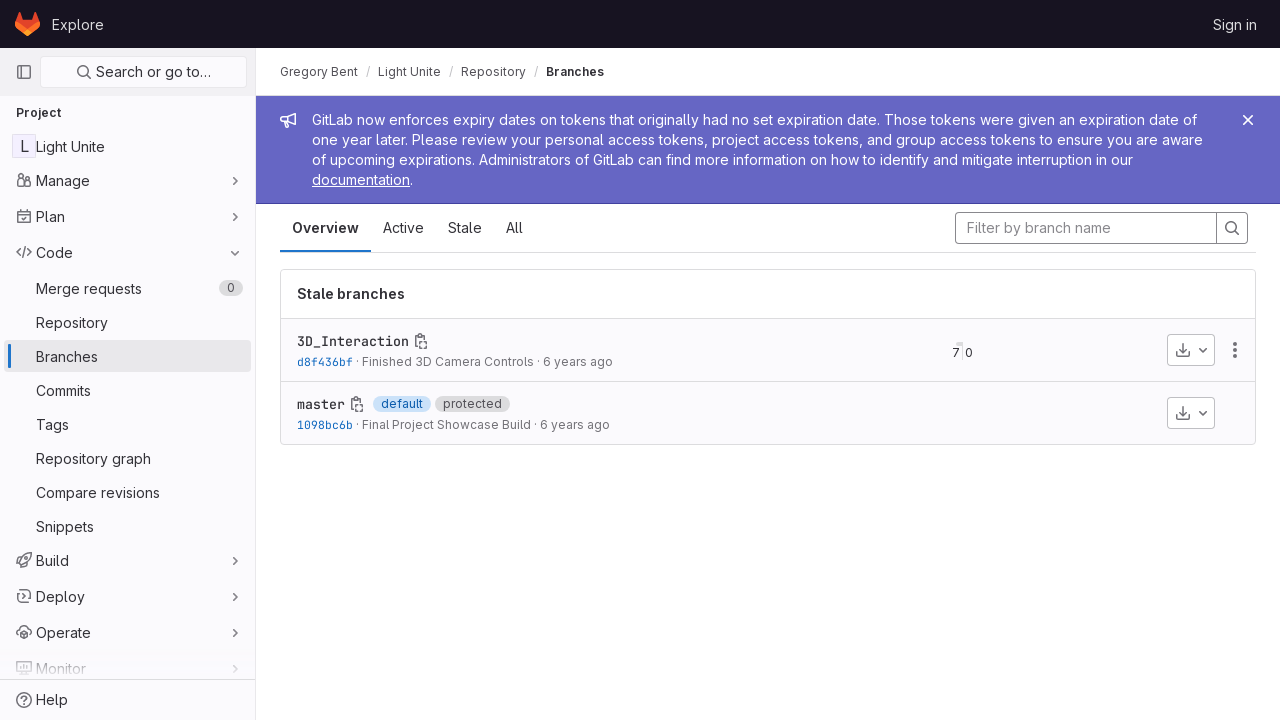

--- FILE ---
content_type: text/css; charset=utf-8
request_url: https://gitlab.doc.gold.ac.uk/assets/page_bundles/branches-9697ef747fc7b79eb4c1af9e2207b60678c5e22b244a5888dfd5b5ffac5ab717.css
body_size: 341
content:
@keyframes blinking-dot{0%{opacity:1}25%{opacity:.4}75%{opacity:.4}100%{opacity:1}}@keyframes gl-spinner-rotate{0%{transform:rotate(0)}100%{transform:rotate(360deg)}}@keyframes gl-keyframes-skeleton-loader{0%{background-position-x:-32rem}100%{background-position-x:32rem}}.branch-info{flex:auto;min-width:0;overflow:hidden}.divergence-graph .graph-side{width:80px}.divergence-graph .graph-side.full{width:161px}.divergence-graph .graph-side .bar{height:4px;background-color:#dcdcde}.divergence-graph .graph-side .count{font-size:12px}.divergence-graph .graph-separator{width:1px;height:18px;background-color:#dcdcde}.divergence-graph,.branch-item .controls{flex:0 0 auto;white-space:nowrap}.branches-list .branch-item:not(:last-of-type){border-bottom:1px solid #dcdcde}.gl-dark .branches-list .branch-item:not(:last-of-type){border-bottom-color:#434248}.branch-item .issuable-reference{max-width:92px}@media(min-width: 768px){.branch-item .right-block{min-width:200px}}


--- FILE ---
content_type: text/javascript; charset=utf-8
request_url: https://gitlab.doc.gold.ac.uk/assets/webpack/pages.projects.branches.index.e7823989.chunk.js
body_size: 29564
content:
(this.webpackJsonp=this.webpackJsonp||[]).push([[618,62],{170:function(e,t,n){n("HVBj"),n("gjpc"),e.exports=n("uCCZ")},"3CjL":function(e,t,n){var o=n("6+df"),r=n("3ftC");e.exports=function(e,t,n){return void 0===n&&(n=t,t=void 0),void 0!==n&&(n=(n=r(n))==n?n:0),void 0!==t&&(t=(t=r(t))==t?t:0),o(r(e),t,n)}},"3fen":function(e,t,n){"use strict";n.d(t,"a",(function(){return d})),n.d(t,"b",(function(){return l})),n.d(t,"c",(function(){return u}));var o=n("6npM"),r=n.n(o),i=n("lx39"),s=n.n(i);const l=e=>Boolean(e)&&(s()(e.value)||r()(e.value)),a=function(){let{options:e}=arguments.length>0&&void 0!==arguments[0]?arguments[0]:{};return Array.isArray(e)&&e.every(l)},c=e=>e.length===new Set(e).size,d=e=>e.flatMap(e=>l(e)?e:e.options),u=e=>(e=>e.every(l)||e.every(a))(e)&&(e=>c(d(e).map(e=>{let{value:t}=e;return t})))(e)&&(e=>c(e.filter(a).map(e=>{let{text:t}=e;return t})))(e)},"59DU":function(e,t){e.exports=function(e){return null==e}},"5Sjd":function(e,t,n){"use strict";n.d(t,"a",(function(){return i}));n("B++/"),n("z6RN"),n("47t/");var o=n("EmJ/"),r=n.n(o);function i(){r()(".js-remove-row").on("ajax:success",(function(){r()(this).closest("li").addClass("gl-display-none!")})),r()(".js-remove-tr").on("ajax:before",(function(){r()(this).parent().find(".btn").addClass("disabled")})),r()(".js-remove-tr").on("ajax:success",(function(){r()(this).closest("tr").addClass("gl-display-none!")}))}},"6+df":function(e,t){e.exports=function(e,t,n){return e==e&&(void 0!==n&&(e=e<=n?e:n),void 0!==t&&(e=e>=t?e:t)),e}},"6T0+":function(e,t,n){"use strict";n.d(t,"a",(function(){return c}));var o=n("8ENL"),r=n("lgrP"),i=n("0zRR"),s=n("fkuG"),l=n("ua/H"),a=Object(l.c)({tag:Object(l.b)(s.r,"div")},i.K),c=Object(o.c)({name:i.K,functional:!0,props:a,render:function(e,t){var n=t.props,o=t.data,i=t.children;return e(n.tag,Object(r.a)(o,{staticClass:"input-group-text"}),i)}})},"7xOh":function(e,t,n){"use strict";n("Tznw"),n("IYH6"),n("6yen"),n("OeRx"),n("l/dT"),n("RqS2"),n("Zy7a"),n("cjZU"),n("OAhk"),n("X42P"),n("mHhP"),n("fn0I"),n("UB/6"),n("imhG"),n("v2fZ"),n("UezY"),n("z6RN"),n("hG7+"),n("ZzK0"),n("BzOf");class o{constructor(){this.$_all=new Map}dispose(){this.$_all.clear()}$on(e,t){const n=this.$_all.get(e);n&&n.push(t)||this.$_all.set(e,[t])}$off(e,t){const n=this.$_all.get(e)||[],o=t?n.filter((function(e){return e!==t})):[];o.length?this.$_all.set(e,o):this.$_all.delete(e)}$once(e,t){var n=this;const o=function(...r){n.$off(e,o),t(...r)};this.$on(e,o)}$emit(e,...t){(this.$_all.get(e)||[]).forEach((function(e){e(...t)}))}}t.a=function(){return new o}},"7z1+":function(e,t,n){"use strict";n.d(t,"a",(function(){return c})),n.d(t,"b",(function(){return l})),n.d(t,"c",(function(){return s})),n.d(t,"d",(function(){return a}));var o=n("KFC0"),r=n.n(o),i=n("BglX");const s=e=>Boolean(e)&&(e=>{var t;return(null==e||null===(t=e.text)||void 0===t?void 0:t.length)>0&&!Array.isArray(null==e?void 0:e.items)})(e),l=e=>Boolean(e)&&Array.isArray(e.items)&&Boolean(e.items.length)&&e.items.every(s),a=e=>e.every(s)||e.every(l),c=e=>{let{default:t}=e;if(!r()(t))return!1;const n=t();if(!Array.isArray(n))return!1;const o=n.filter(e=>e.tag);return o.length&&o.every(e=>{return t=e,[i.c,i.b].includes(null===(n=t.type)||void 0===n?void 0:n.name)||"li"===t.type||(e=>{var t,n;return Boolean(e)&&(n=(null===(t=e.componentOptions)||void 0===t?void 0:t.tag)||e.tag,["gl-disclosure-dropdown-group","gl-disclosure-dropdown-item","li"].includes(n))})(e);var t,n})}},"8QR2":function(e,t,n){"use strict";n("ZfjD")({target:"Object",stat:!0},{hasOwn:n("BWND")})},BglX:function(e,t,n){"use strict";n.d(t,"a",(function(){return i})),n.d(t,"b",(function(){return r})),n.d(t,"c",(function(){return o}));const o="GlDisclosureDropdownItem",r="GlDisclosureDropdownGroup",i={top:"top",bottom:"bottom"}},Bo17:function(e,t,n){"use strict";var o=n("3CjL"),r=n.n(o),i=n("o4PY"),s=n.n(i),l=n("Qog8"),a=n("V5u/"),c=n("XBTk"),d=n("qaCH"),u=n("XiQx"),p=n("fSQg"),h=n("7z1+"),f=n("Pyw5"),g=n.n(f);const b="."+d.a,m="."+u.a;const y={name:"GlDisclosureDropdown",events:{GL_DROPDOWN_SHOWN:a.i,GL_DROPDOWN_HIDDEN:a.h,GL_DROPDOWN_BEFORE_CLOSE:a.e,GL_DROPDOWN_FOCUS_CONTENT:a.g},components:{GlBaseDropdown:d.b,GlDisclosureDropdownItem:u.b,GlDisclosureDropdownGroup:p.a},props:{items:{type:Array,required:!1,default:()=>[],validator:h.d},toggleText:{type:String,required:!1,default:""},textSrOnly:{type:Boolean,required:!1,default:!1},category:{type:String,required:!1,default:c.n.primary,validator:e=>e in c.n},variant:{type:String,required:!1,default:c.x.default,validator:e=>e in c.x},size:{type:String,required:!1,default:"medium",validator:e=>e in c.o},icon:{type:String,required:!1,default:""},disabled:{type:Boolean,required:!1,default:!1},loading:{type:Boolean,required:!1,default:!1},toggleId:{type:String,required:!1,default:()=>s()("dropdown-toggle-btn-")},toggleClass:{type:[String,Array,Object],required:!1,default:null},noCaret:{type:Boolean,required:!1,default:!1},placement:{type:String,required:!1,default:"bottom-start",validator:e=>Object.keys(c.w).includes(e)},toggleAriaLabelledBy:{type:String,required:!1,default:null},listAriaLabelledBy:{type:String,required:!1,default:null},block:{type:Boolean,required:!1,default:!1},dropdownOffset:{type:[Number,Object],required:!1,default:void 0},fluidWidth:{type:Boolean,required:!1,default:!1},autoClose:{type:Boolean,required:!1,default:!0},positioningStrategy:{type:String,required:!1,default:a.k,validator:e=>[a.k,a.l].includes(e)},startOpened:{type:Boolean,required:!1,default:!1}},data:()=>({disclosureId:s()("disclosure-"),nextFocusedItemIndex:null}),computed:{disclosureTag(){var e;return null!==(e=this.items)&&void 0!==e&&e.length||Object(h.a)(this.$scopedSlots)?"ul":"div"},hasCustomToggle(){return Boolean(this.$scopedSlots.toggle)}},mounted(){this.startOpened&&this.open()},methods:{open(){this.$refs.baseDropdown.open()},close(){this.$refs.baseDropdown.close()},onShow(){this.$emit(a.i)},onBeforeClose(e){this.$emit(a.e,e)},onHide(){this.$emit(a.h),this.nextFocusedItemIndex=null},onKeydown(e){const{code:t}=e,n=this.getFocusableListItemElements();if(n.length<1)return;let o=!0;t===a.j?this.focusItem(0,n):t===a.c?this.focusItem(n.length-1,n):t===a.b?this.focusNextItem(e,n,-1):t===a.a?this.focusNextItem(e,n,1):t===a.d||t===a.m?this.handleAutoClose(e):o=!1,o&&Object(l.k)(e)},getFocusableListItemElements(){var e;const t=null===(e=this.$refs.content)||void 0===e?void 0:e.querySelectorAll(m);return Object(l.c)(Array.from(t||[]))},focusNextItem(e,t,n){const{target:o}=e,i=t.indexOf(o),s=r()(i+n,0,t.length-1);this.focusItem(s,t)},focusItem(e,t){var n;this.nextFocusedItemIndex=e,null===(n=t[e])||void 0===n||n.focus()},closeAndFocus(){this.$refs.baseDropdown.closeAndFocus()},handleAction(e){this.$emit("action",e)},handleAutoClose(e){this.autoClose&&e.target.closest(m)&&e.target.closest(b)===this.$refs.baseDropdown.$el&&this.closeAndFocus()},uniqueItemId:()=>s()("disclosure-item-"),isItem:h.c},GL_DROPDOWN_CONTENTS_CLASS:a.f};const v=g()({render:function(){var e=this,t=e.$createElement,n=e._self._c||t;return n("gl-base-dropdown",{ref:"baseDropdown",staticClass:"gl-disclosure-dropdown",attrs:{"aria-labelledby":e.toggleAriaLabelledBy,"toggle-id":e.toggleId,"toggle-text":e.toggleText,"toggle-class":e.toggleClass,"text-sr-only":e.textSrOnly,category:e.category,variant:e.variant,size:e.size,icon:e.icon,disabled:e.disabled,loading:e.loading,"no-caret":e.noCaret,placement:e.placement,block:e.block,offset:e.dropdownOffset,"fluid-width":e.fluidWidth,"positioning-strategy":e.positioningStrategy},on:e._d({},[e.$options.events.GL_DROPDOWN_SHOWN,e.onShow,e.$options.events.GL_DROPDOWN_HIDDEN,e.onHide,e.$options.events.GL_DROPDOWN_BEFORE_CLOSE,e.onBeforeClose,e.$options.events.GL_DROPDOWN_FOCUS_CONTENT,e.onKeydown]),scopedSlots:e._u([e.hasCustomToggle?{key:"toggle",fn:function(){return[e._t("toggle")]},proxy:!0}:null],null,!0)},[e._v(" "),e._t("header"),e._v(" "),n(e.disclosureTag,{ref:"content",tag:"component",class:e.$options.GL_DROPDOWN_CONTENTS_CLASS,attrs:{id:e.disclosureId,"aria-labelledby":e.listAriaLabelledBy||e.toggleId,"data-testid":"disclosure-content",tabindex:"-1"},on:{keydown:e.onKeydown,click:e.handleAutoClose}},[e._t("default",(function(){return[e._l(e.items,(function(t,o){return[e.isItem(t)?[n("gl-disclosure-dropdown-item",{key:e.uniqueItemId(),attrs:{item:t},on:{action:e.handleAction},scopedSlots:e._u(["list-item"in e.$scopedSlots?{key:"list-item",fn:function(){return[e._t("list-item",null,{item:t})]},proxy:!0}:null],null,!0)})]:[n("gl-disclosure-dropdown-group",{key:t.name,attrs:{bordered:0!==o,group:t},on:{action:e.handleAction},scopedSlots:e._u([e.$scopedSlots["group-label"]?{key:"group-label",fn:function(){return[e._t("group-label",null,{group:t})]},proxy:!0}:null],null,!0)},[e._v(" "),e.$scopedSlots["list-item"]?e._l(t.items,(function(t){return n("gl-disclosure-dropdown-item",{key:e.uniqueItemId(),attrs:{item:t},on:{action:e.handleAction},scopedSlots:e._u([{key:"list-item",fn:function(){return[e._t("list-item",null,{item:t})]},proxy:!0}],null,!0)})})):e._e()],2)]]}))]}))],2),e._v(" "),e._t("footer")],2)},staticRenderFns:[]},void 0,y,void 0,!1,void 0,!1,void 0,void 0,void 0);t.a=v},CX32:function(e,t,n){"use strict";n.d(t,"a",(function(){return s}));var o=n("3twG"),r=n("yQ8t"),i=n("d08M");class s{constructor(e){e.addAll([[i.o,function(){return Object(r.a)(".shortcuts-project")}],[i.f,function(){return Object(r.a)(".shortcuts-project-activity")}],[i.q,function(){return Object(r.a)(".shortcuts-deployments-releases")}],[i.i,function(){return Object(r.a)(".shortcuts-tree")}],[i.g,function(){return Object(r.a)(".shortcuts-commits")}],[i.p,function(){return Object(r.a)(".shortcuts-pipelines")}],[i.l,function(){return Object(r.a)(".shortcuts-builds")}],[i.s,function(){return Object(r.a)(".shortcuts-network")}],[i.r,function(){return Object(r.a)(".shortcuts-repository-charts")}],[i.j,function(){return Object(r.a)(".shortcuts-issues")}],[i.k,function(){return Object(r.a)(".shortcuts-issue-boards")}],[i.n,function(){return Object(r.a)(".shortcuts-merge_requests")}],[i.v,function(){return Object(r.a)(".shortcuts-wiki")}],[i.t,function(){return Object(r.a)(".shortcuts-snippets")}],[i.m,function(){return Object(r.a)(".shortcuts-kubernetes")}],[i.h,function(){return Object(r.a)(".shortcuts-environments")}],[i.cb,function(){return Object(r.a)(".shortcuts-compare")}],[i.u,s.navigateToWebIDE],[i.Z,function(){return Object(r.a)(".shortcuts-new-issue")}]])}static navigateToWebIDE(){var e,t,n;const r=Object(o.j)({sourceProjectFullPath:null===(e=window.gl.mrWidgetData)||void 0===e?void 0:e.source_project_full_path,targetProjectFullPath:null===(t=window.gl.mrWidgetData)||void 0===t?void 0:t.target_project_full_path,iid:null===(n=window.gl.mrWidgetData)||void 0===n?void 0:n.iid});r&&Object(o.U)(r,!0)}}},KnFb:function(e,t,n){"use strict";n.d(t,"a",(function(){return d}));const{performance:o}=window,r="function"==typeof(null==o?void 0:o.now)&&Date.now()>document.createEvent("Event").timeStamp?()=>o.now():()=>Date.now(),i=new Map;let s=!1,l=null;const a=e=>{i.forEach((t,n)=>{let{bindTimeStamp:o,callback:r}=t;const i=l||e;if(!(n.contains(i.target)||e.timeStamp<=o))try{r(e)}catch(e){0}}),l=null},c=e=>{l=e},d={bind:(e,t)=>{let{value:n,arg:o="click"}=t;if("function"!=typeof n)throw new Error(`[GlOutsideDirective] Value must be a function; got ${typeof n}!`);if("click"!==o)throw new Error(`[GlOutsideDirective] Cannot bind ${o} events; only click events are currently supported!`);i.has(e)||(s||s||(document.addEventListener("mousedown",c),document.addEventListener("click",a,{capture:!0}),s=!0,l=null),i.set(e,{bindTimeStamp:r(),callback:n}))},unbind:e=>{i.delete(e),0===i.size&&s&&(document.removeEventListener("mousedown",c),document.removeEventListener("click",a),s=!1)}}},Lb36:function(e,t,n){"use strict";var o=n("8ENL"),r=n("lgrP"),i=n("0zRR"),s=n("fkuG"),l=n("dOr5"),a=n("rPnh"),c=n("idFA"),d=n("ua/H"),u=n("7bmO"),p=n("6T0+"),h=Object(d.c)({append:Object(d.b)(s.g,!1),id:Object(d.b)(s.r),isText:Object(d.b)(s.g,!1),tag:Object(d.b)(s.r,"div")},i.H),f=Object(o.c)({name:i.H,functional:!0,props:h,render:function(e,t){var n=t.props,o=t.data,i=t.children,s=n.append;return e(n.tag,Object(r.a)(o,{class:{"input-group-append":s,"input-group-prepend":!s},attrs:{id:n.id}}),n.isText?[e(p.a,i)]:i)}});function g(e,t){var n=Object.keys(e);if(Object.getOwnPropertySymbols){var o=Object.getOwnPropertySymbols(e);t&&(o=o.filter((function(t){return Object.getOwnPropertyDescriptor(e,t).enumerable}))),n.push.apply(n,o)}return n}function b(e){for(var t=1;t<arguments.length;t++){var n=null!=arguments[t]?arguments[t]:{};t%2?g(Object(n),!0).forEach((function(t){m(e,t,n[t])})):Object.getOwnPropertyDescriptors?Object.defineProperties(e,Object.getOwnPropertyDescriptors(n)):g(Object(n)).forEach((function(t){Object.defineProperty(e,t,Object.getOwnPropertyDescriptor(n,t))}))}return e}function m(e,t,n){return t in e?Object.defineProperty(e,t,{value:n,enumerable:!0,configurable:!0,writable:!0}):e[t]=n,e}var y=Object(d.c)(Object(u.j)(h,["append"]),i.I),v=Object(o.c)({name:i.I,functional:!0,props:y,render:function(e,t){var n=t.props,o=t.data,i=t.children;return e(f,Object(r.a)(o,{props:b(b({},n),{},{append:!0})}),i)}});function w(e,t){var n=Object.keys(e);if(Object.getOwnPropertySymbols){var o=Object.getOwnPropertySymbols(e);t&&(o=o.filter((function(t){return Object.getOwnPropertyDescriptor(e,t).enumerable}))),n.push.apply(n,o)}return n}function O(e){for(var t=1;t<arguments.length;t++){var n=null!=arguments[t]?arguments[t]:{};t%2?w(Object(n),!0).forEach((function(t){x(e,t,n[t])})):Object.getOwnPropertyDescriptors?Object.defineProperties(e,Object.getOwnPropertyDescriptors(n)):w(Object(n)).forEach((function(t){Object.defineProperty(e,t,Object.getOwnPropertyDescriptor(n,t))}))}return e}function x(e,t,n){return t in e?Object.defineProperty(e,t,{value:n,enumerable:!0,configurable:!0,writable:!0}):e[t]=n,e}var j=Object(d.c)(Object(u.j)(h,["append"]),i.J),_=Object(o.c)({name:i.J,functional:!0,props:j,render:function(e,t){var n=t.props,o=t.data,i=t.children;return e(f,Object(r.a)(o,{props:O(O({},n),{},{append:!1})}),i)}});var S=Object(d.c)({append:Object(d.b)(s.r),appendHtml:Object(d.b)(s.r),id:Object(d.b)(s.r),prepend:Object(d.b)(s.r),prependHtml:Object(d.b)(s.r),size:Object(d.b)(s.r),tag:Object(d.b)(s.r,"div")},i.G),B=Object(o.c)({name:i.G,functional:!0,props:S,render:function(e,t){var n=t.props,o=t.data,i=t.slots,s=t.scopedSlots,d=n.prepend,u=n.prependHtml,h=n.append,f=n.appendHtml,g=n.size,b=s||{},m=i(),y={},w=e(),O=Object(c.a)(l.s,b,m);(O||d||u)&&(w=e(_,[O?Object(c.b)(l.s,y,b,m):e(p.a,{domProps:Object(a.a)(u,d)})]));var x,j,S,B=e(),C=Object(c.a)(l.a,b,m);return(C||h||f)&&(B=e(v,[C?Object(c.b)(l.a,y,b,m):e(p.a,{domProps:Object(a.a)(f,h)})])),e(n.tag,Object(r.a)(o,{staticClass:"input-group",class:(x={},j="input-group-".concat(g),S=g,j in x?Object.defineProperty(x,j,{value:S,enumerable:!0,configurable:!0,writable:!0}):x[j]=S,x),attrs:{id:n.id||null,role:"group"}}),[w,Object(c.b)(l.e,y,b,m),B])}}),C=n("GTbw"),k=n("Yyc1"),T=n("wP8z");const D={props:{value:{type:[String,Number],default:""}},data(){return{localValue:this.stringifyValue(this.value)}},watch:{value(e){e!==this.localValue&&(this.localValue=this.stringifyValue(e))},localValue(e){e!==this.value&&this.$emit("input",e)}},mounted(){const e=this.stringifyValue(this.value);if(this.activeOption){const e=this.predefinedOptions.find(e=>e.name===this.activeOption);this.localValue=e.value}else e!==this.localValue&&(this.localValue=e)},methods:{stringifyValue:e=>null==e?"":String(e)}};var $=n("Pyw5"),I=n.n($);const L={name:"GlFormInputGroup",components:{BInputGroup:B,BInputGroupPrepend:_,BInputGroupAppend:v,BFormInput:C.a,GlDropdown:k.a,GlDropdownItem:T.a},mixins:[D],props:{selectOnClick:{type:Boolean,required:!1,default:!1},predefinedOptions:{type:Array,required:!1,default:()=>[{value:"",name:""}],validator:e=>e.every(e=>Object.keys(e).includes("name","value"))},label:{type:String,required:!1,default:void 0},inputClass:{type:[String,Array,Object],required:!1,default:""}},data(){return{activeOption:this.predefinedOptions&&this.predefinedOptions[0].name}},methods:{handleClick(){this.selectOnClick&&this.$refs.input.$el.select()},updateValue(e){const{name:t,value:n}=e;this.activeOption=t,this.localValue=n}}};const q=I()({render:function(){var e=this,t=e.$createElement,n=e._self._c||t;return n("b-input-group",[e.activeOption||e.$scopedSlots.prepend?n("b-input-group-prepend",[e._t("prepend"),e._v(" "),e.activeOption?n("gl-dropdown",{attrs:{text:e.activeOption}},e._l(e.predefinedOptions,(function(t){return n("gl-dropdown-item",{key:t.value,attrs:{"is-check-item":"","is-checked":e.activeOption===t.name},on:{click:function(n){return e.updateValue(t)}}},[e._v("\n        "+e._s(t.name)+"\n      ")])})),1):e._e()],2):e._e(),e._v(" "),e._t("default",(function(){return[n("b-form-input",e._g(e._b({ref:"input",class:["gl-form-input",e.inputClass],attrs:{"aria-label":e.label},on:{click:e.handleClick},model:{value:e.localValue,callback:function(t){e.localValue=t},expression:"localValue"}},"b-form-input",e.$attrs,!1),e.$listeners))]})),e._v(" "),e.$scopedSlots.append?n("b-input-group-append",[e._t("append")],2):e._e()],2)},staticRenderFns:[]},void 0,L,void 0,!1,void 0,!1,void 0,void 0,void 0);t.a=q},"V5u/":function(e,t,n){"use strict";n.d(t,"a",(function(){return l})),n.d(t,"b",(function(){return a})),n.d(t,"c",(function(){return c})),n.d(t,"d",(function(){return d})),n.d(t,"e",(function(){return i})),n.d(t,"f",(function(){return g})),n.d(t,"g",(function(){return s})),n.d(t,"h",(function(){return r})),n.d(t,"i",(function(){return o})),n.d(t,"j",(function(){return u})),n.d(t,"k",(function(){return h})),n.d(t,"l",(function(){return f})),n.d(t,"m",(function(){return p}));const o="shown",r="hidden",i="beforeClose",s="focusContent",l="ArrowDown",a="ArrowUp",c="End",d="Enter",u="Home",p="Space",h="absolute",f="fixed",g="gl-new-dropdown-contents"},WrwP:function(e,t,n){"use strict";n.d(t,"a",(function(){return R})),n.d(t,"b",(function(){return N}));var o=n("Xz+w"),r=n("tlyx");function i(e){var t;return(null==(t=e.ownerDocument)?void 0:t.defaultView)||window}function s(e){return i(e).getComputedStyle(e)}function l(e){return e instanceof i(e).Node}function a(e){return l(e)?(e.nodeName||"").toLowerCase():"#document"}function c(e){return e instanceof i(e).HTMLElement}function d(e){return e instanceof i(e).Element}function u(e){return"undefined"!=typeof ShadowRoot&&(e instanceof i(e).ShadowRoot||e instanceof ShadowRoot)}function p(e){const{overflow:t,overflowX:n,overflowY:o,display:r}=s(e);return/auto|scroll|overlay|hidden|clip/.test(t+o+n)&&!["inline","contents"].includes(r)}function h(e){return["table","td","th"].includes(a(e))}function f(e){const t=g(),n=s(e);return"none"!==n.transform||"none"!==n.perspective||!!n.containerType&&"normal"!==n.containerType||!t&&!!n.backdropFilter&&"none"!==n.backdropFilter||!t&&!!n.filter&&"none"!==n.filter||["transform","perspective","filter"].some(e=>(n.willChange||"").includes(e))||["paint","layout","strict","content"].some(e=>(n.contain||"").includes(e))}function g(){return!("undefined"==typeof CSS||!CSS.supports)&&CSS.supports("-webkit-backdrop-filter","none")}function b(e){return["html","body","#document"].includes(a(e))}const m=Math.min,y=Math.max,v=Math.round,w=Math.floor,O=e=>({x:e,y:e});function x(e){const t=s(e);let n=parseFloat(t.width)||0,o=parseFloat(t.height)||0;const r=c(e),i=r?e.offsetWidth:n,l=r?e.offsetHeight:o,a=v(n)!==i||v(o)!==l;return a&&(n=i,o=l),{width:n,height:o,$:a}}function j(e){return d(e)?e:e.contextElement}function _(e){const t=j(e);if(!c(t))return O(1);const n=t.getBoundingClientRect(),{width:o,height:r,$:i}=x(t);let s=(i?v(n.width):n.width)/o,l=(i?v(n.height):n.height)/r;return s&&Number.isFinite(s)||(s=1),l&&Number.isFinite(l)||(l=1),{x:s,y:l}}const S=O(0);function B(e,t,n){var o,r;if(void 0===t&&(t=!0),!g())return S;const s=e?i(e):window;return!n||t&&n!==s?S:{x:(null==(o=s.visualViewport)?void 0:o.offsetLeft)||0,y:(null==(r=s.visualViewport)?void 0:r.offsetTop)||0}}function C(e,t,n,r){void 0===t&&(t=!1),void 0===n&&(n=!1);const s=e.getBoundingClientRect(),l=j(e);let a=O(1);t&&(r?d(r)&&(a=_(r)):a=_(e));const c=B(l,n,r);let u=(s.left+c.x)/a.x,p=(s.top+c.y)/a.y,h=s.width/a.x,f=s.height/a.y;if(l){const e=i(l),t=r&&d(r)?i(r):r;let n=e.frameElement;for(;n&&r&&t!==e;){const e=_(n),t=n.getBoundingClientRect(),o=getComputedStyle(n),r=t.left+(n.clientLeft+parseFloat(o.paddingLeft))*e.x,s=t.top+(n.clientTop+parseFloat(o.paddingTop))*e.y;u*=e.x,p*=e.y,h*=e.x,f*=e.y,u+=r,p+=s,n=i(n).frameElement}}return Object(o.r)({width:h,height:f,x:u,y:p})}function k(e){return((l(e)?e.ownerDocument:e.document)||window.document).documentElement}function T(e){return d(e)?{scrollLeft:e.scrollLeft,scrollTop:e.scrollTop}:{scrollLeft:e.pageXOffset,scrollTop:e.pageYOffset}}function D(e){return C(k(e)).left+T(e).scrollLeft}function $(e){if("html"===a(e))return e;const t=e.assignedSlot||e.parentNode||u(e)&&e.host||k(e);return u(t)?t.host:t}function I(e,t){var n;void 0===t&&(t=[]);const o=function e(t){const n=$(t);return b(n)?t.ownerDocument?t.ownerDocument.body:t.body:c(n)&&p(n)?n:e(n)}(e),r=o===(null==(n=e.ownerDocument)?void 0:n.body),s=i(o);return r?t.concat(s,s.visualViewport||[],p(o)?o:[]):t.concat(o,I(o))}function L(e,t,n){let r;if("viewport"===t)r=function(e,t){const n=i(e),o=k(e),r=n.visualViewport;let s=o.clientWidth,l=o.clientHeight,a=0,c=0;if(r){s=r.width,l=r.height;const e=g();(!e||e&&"fixed"===t)&&(a=r.offsetLeft,c=r.offsetTop)}return{width:s,height:l,x:a,y:c}}(e,n);else if("document"===t)r=function(e){const t=k(e),n=T(e),o=e.ownerDocument.body,r=y(t.scrollWidth,t.clientWidth,o.scrollWidth,o.clientWidth),i=y(t.scrollHeight,t.clientHeight,o.scrollHeight,o.clientHeight);let l=-n.scrollLeft+D(e);const a=-n.scrollTop;return"rtl"===s(o).direction&&(l+=y(t.clientWidth,o.clientWidth)-r),{width:r,height:i,x:l,y:a}}(k(e));else if(d(t))r=function(e,t){const n=C(e,!0,"fixed"===t),o=n.top+e.clientTop,r=n.left+e.clientLeft,i=c(e)?_(e):O(1);return{width:e.clientWidth*i.x,height:e.clientHeight*i.y,x:r*i.x,y:o*i.y}}(t,n);else{const n=B(e);r={...t,x:t.x-n.x,y:t.y-n.y}}return Object(o.r)(r)}function q(e,t){const n=$(e);return!(n===t||!d(n)||b(n))&&("fixed"===s(n).position||q(n,t))}function A(e,t){return c(e)&&"fixed"!==s(e).position?t?t(e):e.offsetParent:null}function P(e,t){const n=i(e);if(!c(e))return n;let o=A(e,t);for(;o&&h(o)&&"static"===s(o).position;)o=A(o,t);return o&&("html"===a(o)||"body"===a(o)&&"static"===s(o).position&&!f(o))?n:o||function(e){let t=$(e);for(;c(t)&&!b(t);){if(f(t))return t;t=$(t)}return null}(e)||n}function E(e,t,n){const o=c(t),r=k(t),i="fixed"===n,s=C(e,!0,i,t);let l={scrollLeft:0,scrollTop:0};const d=O(0);if(o||!o&&!i)if(("body"!==a(t)||p(r))&&(l=T(t)),c(t)){const e=C(t,!0,i,t);d.x=e.x+t.clientLeft,d.y=e.y+t.clientTop}else r&&(d.x=D(r));return{x:s.left+l.scrollLeft-d.x,y:s.top+l.scrollTop-d.y,width:s.width,height:s.height}}const G={getClippingRect:function(e){let{element:t,boundary:n,rootBoundary:o,strategy:r}=e;const i=[..."clippingAncestors"===n?function(e,t){const n=t.get(e);if(n)return n;let o=I(e).filter(e=>d(e)&&"body"!==a(e)),r=null;const i="fixed"===s(e).position;let l=i?$(e):e;for(;d(l)&&!b(l);){const t=s(l),n=f(l);n||"fixed"!==t.position||(r=null);(i?!n&&!r:!n&&"static"===t.position&&!!r&&["absolute","fixed"].includes(r.position)||p(l)&&!n&&q(e,l))?o=o.filter(e=>e!==l):r=t,l=$(l)}return t.set(e,o),o}(t,this._c):[].concat(n),o],l=i[0],c=i.reduce((e,n)=>{const o=L(t,n,r);return e.top=y(o.top,e.top),e.right=m(o.right,e.right),e.bottom=m(o.bottom,e.bottom),e.left=y(o.left,e.left),e},L(t,l,r));return{width:c.right-c.left,height:c.bottom-c.top,x:c.left,y:c.top}},convertOffsetParentRelativeRectToViewportRelativeRect:function(e){let{rect:t,offsetParent:n,strategy:o}=e;const r=c(n),i=k(n);if(n===i)return t;let s={scrollLeft:0,scrollTop:0},l=O(1);const d=O(0);if((r||!r&&"fixed"!==o)&&(("body"!==a(n)||p(i))&&(s=T(n)),c(n))){const e=C(n);l=_(n),d.x=e.x+n.clientLeft,d.y=e.y+n.clientTop}return{width:t.width*l.x,height:t.height*l.y,x:t.x*l.x-s.scrollLeft*l.x+d.x,y:t.y*l.y-s.scrollTop*l.y+d.y}},isElement:d,getDimensions:function(e){return x(e)},getOffsetParent:P,getDocumentElement:k,getScale:_,async getElementRects(e){let{reference:t,floating:n,strategy:o}=e;const r=this.getOffsetParent||P,i=this.getDimensions;return{reference:E(t,await r(n),o),floating:{x:0,y:0,...await i(n)}}},getClientRects:e=>Array.from(e.getClientRects()),isRTL:e=>"rtl"===s(e).direction};function R(e,t,n,o){void 0===o&&(o={});const{ancestorScroll:r=!0,ancestorResize:i=!0,elementResize:s="function"==typeof ResizeObserver,layoutShift:l="function"==typeof IntersectionObserver,animationFrame:a=!1}=o,c=j(e),d=r||i?[...c?I(c):[],...I(t)]:[];d.forEach(e=>{r&&e.addEventListener("scroll",n,{passive:!0}),i&&e.addEventListener("resize",n)});const u=c&&l?function(e,t){let n,o=null;const r=k(e);function i(){clearTimeout(n),o&&o.disconnect(),o=null}return function s(l,a){void 0===l&&(l=!1),void 0===a&&(a=1),i();const{left:c,top:d,width:u,height:p}=e.getBoundingClientRect();if(l||t(),!u||!p)return;const h={rootMargin:-w(d)+"px "+-w(r.clientWidth-(c+u))+"px "+-w(r.clientHeight-(d+p))+"px "+-w(c)+"px",threshold:y(0,m(1,a))||1};let f=!0;function g(e){const t=e[0].intersectionRatio;if(t!==a){if(!f)return s();t?s(!1,t):n=setTimeout(()=>{s(!1,1e-7)},100)}f=!1}try{o=new IntersectionObserver(g,{...h,root:r.ownerDocument})}catch(e){o=new IntersectionObserver(g,h)}o.observe(e)}(!0),i}(c,n):null;let p,h=-1,f=null;s&&(f=new ResizeObserver(e=>{let[o]=e;o&&o.target===c&&f&&(f.unobserve(t),cancelAnimationFrame(h),h=requestAnimationFrame(()=>{f&&f.observe(t)})),n()}),c&&!a&&f.observe(c),f.observe(t));let g=a?C(e):null;return a&&function t(){const o=C(e);!g||o.x===g.x&&o.y===g.y&&o.width===g.width&&o.height===g.height||n();g=o,p=requestAnimationFrame(t)}(),n(),()=>{d.forEach(e=>{r&&e.removeEventListener("scroll",n),i&&e.removeEventListener("resize",n)}),u&&u(),f&&f.disconnect(),f=null,a&&cancelAnimationFrame(p)}}const N=(e,t,n)=>{const o=new Map,i={platform:G,...n},s={...i.platform,_c:o};return Object(r.b)(e,t,{...i,platform:s})}},XiQx:function(e,t,n){"use strict";n.d(t,"a",(function(){return d}));var o=n("1m+M"),r=n("V5u/"),i=n("Qog8"),s=n("7z1+"),l=n("BglX"),a=n("Pyw5"),c=n.n(a);const d="gl-new-dropdown-item";const u={name:l.c,ITEM_CLASS:d,components:{BLink:o.a},props:{item:{type:Object,required:!1,default:null,validator:s.c}},computed:{isLink(){var e,t;return"string"==typeof(null===(e=this.item)||void 0===e?void 0:e.href)||"string"==typeof(null===(t=this.item)||void 0===t?void 0:t.to)},isCustomContent(){return Boolean(this.$scopedSlots.default)},itemComponent(){const{item:e}=this;return this.isLink?{is:o.a,attrs:{href:e.href,to:e.to,...e.extraAttrs},listeners:{click:this.action}}:{is:"button",attrs:{...null==e?void 0:e.extraAttrs,type:"button"},listeners:{click:()=>{var t;null==e||null===(t=e.action)||void 0===t||t.call(void 0,e),this.action()}}}},listIndex(){var e,t;return null!==(e=this.item)&&void 0!==e&&null!==(t=e.extraAttrs)&&void 0!==t&&t.disabled?null:0},componentIndex(){var e,t;return null!==(e=this.item)&&void 0!==e&&null!==(t=e.extraAttrs)&&void 0!==t&&t.disabled?null:-1},wrapperClass(){var e,t;return null!==(e=null===(t=this.item)||void 0===t?void 0:t.wrapperClass)&&void 0!==e?e:""},wrapperListeners(){const e={keydown:this.onKeydown};return this.isCustomContent&&(e.click=this.action),e}},methods:{onKeydown(e){const{code:t}=e;if(t===r.d||t===r.m)if(this.isCustomContent)this.action();else{Object(i.k)(e);const t=new MouseEvent("click",{bubbles:!0,cancelable:!0});var n;if(this.isLink)this.$refs.item.$el.dispatchEvent(t);else null===(n=this.$refs.item)||void 0===n||n.dispatchEvent(t)}},action(){this.$emit("action",this.item)}}};const p=c()({render:function(){var e=this,t=e.$createElement,n=e._self._c||t;return n("li",e._g({class:[e.$options.ITEM_CLASS,e.wrapperClass],attrs:{tabindex:e.listIndex,"data-testid":"disclosure-dropdown-item"}},e.wrapperListeners),[e._t("default",(function(){return[n(e.itemComponent.is,e._g(e._b({ref:"item",tag:"component",staticClass:"gl-new-dropdown-item-content",attrs:{tabindex:e.componentIndex}},"component",e.itemComponent.attrs,!1),e.itemComponent.listeners),[n("span",{staticClass:"gl-new-dropdown-item-text-wrapper"},[e._t("list-item",(function(){return[e._v("\n          "+e._s(e.item.text)+"\n        ")]}))],2)])]}))],2)},staticRenderFns:[]},void 0,u,void 0,!1,void 0,!1,void 0,void 0,void 0);t.b=p},"Xz+w":function(e,t,n){"use strict";n.d(t,"a",(function(){return d})),n.d(t,"b",(function(){return u})),n.d(t,"c",(function(){return h})),n.d(t,"d",(function(){return m})),n.d(t,"e",(function(){return y})),n.d(t,"f",(function(){return g})),n.d(t,"g",(function(){return v})),n.d(t,"h",(function(){return w})),n.d(t,"i",(function(){return f})),n.d(t,"j",(function(){return O})),n.d(t,"k",(function(){return x})),n.d(t,"l",(function(){return j})),n.d(t,"m",(function(){return p})),n.d(t,"n",(function(){return b})),n.d(t,"o",(function(){return l})),n.d(t,"p",(function(){return s})),n.d(t,"q",(function(){return i})),n.d(t,"r",(function(){return _})),n.d(t,"s",(function(){return o}));const o=["top","right","bottom","left"],r=["start","end"],i=o.reduce((e,t)=>e.concat(t,t+"-"+r[0],t+"-"+r[1]),[]),s=Math.min,l=Math.max,a=(Math.round,Math.floor,{left:"right",right:"left",bottom:"top",top:"bottom"}),c={start:"end",end:"start"};function d(e,t,n){return l(e,s(t,n))}function u(e,t){return"function"==typeof e?e(t):e}function p(e){return e.split("-")[0]}function h(e){return e.split("-")[1]}function f(e){return"x"===e?"y":"x"}function g(e){return"y"===e?"height":"width"}function b(e){return["top","bottom"].includes(p(e))?"y":"x"}function m(e){return f(b(e))}function y(e,t,n){void 0===n&&(n=!1);const o=h(e),r=m(e),i=g(r);let s="x"===r?o===(n?"end":"start")?"right":"left":"start"===o?"bottom":"top";return t.reference[i]>t.floating[i]&&(s=x(s)),[s,x(s)]}function v(e){const t=x(e);return[w(e),t,w(t)]}function w(e){return e.replace(/start|end/g,e=>c[e])}function O(e,t,n,o){const r=h(e);let i=function(e,t,n){const o=["left","right"],r=["right","left"],i=["top","bottom"],s=["bottom","top"];switch(e){case"top":case"bottom":return n?t?r:o:t?o:r;case"left":case"right":return t?i:s;default:return[]}}(p(e),"start"===n,o);return r&&(i=i.map(e=>e+"-"+r),t&&(i=i.concat(i.map(w)))),i}function x(e){return e.replace(/left|right|bottom|top/g,e=>a[e])}function j(e){return"number"!=typeof e?function(e){return{top:0,right:0,bottom:0,left:0,...e}}(e):{top:e,right:e,bottom:e,left:e}}function _(e){return{...e,top:e.y,left:e.x,right:e.x+e.width,bottom:e.y+e.height}}},ZFQw:function(e,t,n){"use strict";n.d(t,"a",(function(){return u}));n("ZzK0"),n("z6RN"),n("BzOf"),n("byxs");var o=n("ewH8"),r=(n("3UXl"),n("iyoE"),n("Bo17")),i=n("fSQg"),s=n("LLbv"),l=n("/lV4"),a={components:{GlDisclosureDropdown:r.a,GlDisclosureDropdownGroup:i.a},directives:{GlTooltip:s.a},props:{downloadLinks:{type:Array,required:!0},downloadArtifacts:{type:Array,required:!0},cssClass:{type:String,required:!1,default:""}},computed:{hasDownloadLinks(){return this.downloadLinks.length},hasDownloadArtifacts(){return this.downloadArtifacts.length},showDownloadArtifactsBorder(){return this.hasDownloadLinks>0},sourceCodeGroup(){const e=this.downloadLinks.map((function(e){return{text:e.text,href:e.path,extraAttrs:{rel:"nofollow",download:""}}}));return{name:this.$options.i18n.downloadSourceCode,items:e}},artifactsGroup(){const e=this.downloadArtifacts.map((function(e){return{text:e.text,href:e.path,extraAttrs:{rel:"nofollow",download:""}}}));return{name:this.$options.i18n.downloadArtifacts,items:e}}},methods:{closeDropdown(){this.$refs.dropdown.close()}},i18n:{defaultLabel:Object(l.a)("Download"),downloadSourceCode:Object(l.a)("Download source code"),downloadArtifacts:Object(l.a)("Download artifacts")}},c=n("tBpV"),d=Object(c.a)(a,(function(){var e=this,t=e._self._c;return t("gl-disclosure-dropdown",{directives:[{name:"gl-tooltip",rawName:"v-gl-tooltip.hover",modifiers:{hover:!0}}],ref:"dropdown",class:e.cssClass,attrs:{"toggle-text":e.$options.i18n.defaultLabel,title:e.$options.i18n.defaultLabel,category:"secondary",placement:"right",icon:"download","text-sr-only":"","fluid-width":"","data-testid":"download-source-code-button","auto-close":!1}},[e.hasDownloadLinks?t("gl-disclosure-dropdown-group",{attrs:{group:e.sourceCodeGroup,"data-testid":"source-code-group"},on:{action:e.closeDropdown}}):e._e(),e._v(" "),e.hasDownloadArtifacts?t("gl-disclosure-dropdown-group",{attrs:{group:e.artifactsGroup,bordered:e.showDownloadArtifactsBorder,"data-testid":"artifacts-group"},on:{action:e.closeDropdown}}):e._e()],1)}),[],!1,null,null,null).exports;function u(){return document.querySelectorAll(".js-source-code-dropdown").forEach((function(e,t){const{downloadLinks:n,downloadArtifacts:r,cssClass:i}=e.dataset;return new o.default({el:e,name:"SourceCodeDropdown"+(t+1),provide:{downloadLinks:n,downloadArtifacts:r,cssClass:i},render:e=>e(d,{props:{downloadLinks:JSON.parse(n)||[],downloadArtifacts:JSON.parse(r)||[],cssClass:i}})})}))}},bGfL:function(e,t,n){"use strict";n.d(t,"a",(function(){return o}));n("ZzK0"),n("z6RN"),n("BzOf"),n("8QR2");function o(e=".js-read-more-trigger"){const t=document.querySelectorAll(e);t&&t.forEach((function(e){const t=e.previousElementSibling;if(t){if(Object.hasOwn(e.parentNode.dataset,"readMoreHeight")){const t=e.parentNode,n=Number(t.dataset.readMoreHeight),o=t.querySelector(".read-more-content");if(o&&t.style.setProperty("--read-more-height",n+"px"),n>o.clientHeight)return o.classList.remove("read-more-content--has-scrim"),void e.remove();e.classList.remove("gl-display-none")}e.addEventListener("click",(function(){t.classList.add("is-expanded"),e.remove()}),{once:!0})}}))}},crTv:function(e,t,n){"use strict";var o=n("3CjL"),r=n.n(o),i=n("o4PY"),s=n.n(i),l=n("59DU"),a=n.n(l),c=n("Qog8"),d=n("V5u/"),u=n("XBTk"),p=n("4lAS"),h=n("FkSe"),f=n("ehHk"),g=n("iN9h"),b=n("qaCH"),m=n("EldY"),y=n("s1D3"),v=n("Pyw5"),w=n.n(v);const O={name:"GlListboxItem",components:{GlIcon:y.a},props:{isSelected:{type:Boolean,default:!1,required:!1},isFocused:{type:Boolean,default:!1,required:!1},isCheckCentered:{type:Boolean,required:!1,default:!1}},computed:{checkedClasses(){return this.isCheckCentered?"":"gl-mt-3 gl-align-self-start"}},methods:{toggleSelection(){this.$emit("select",!this.isSelected)},onKeydown(e){const{code:t}=e;t!==d.d&&t!==d.m||(Object(c.k)(e),this.toggleSelection())}}};var x=w()({render:function(){var e=this,t=e.$createElement,n=e._self._c||t;return n("li",{staticClass:"gl-new-dropdown-item",attrs:{role:"option",tabindex:e.isFocused?0:-1,"aria-selected":e.isSelected},on:{click:e.toggleSelection,keydown:e.onKeydown}},[n("span",{staticClass:"gl-new-dropdown-item-content"},[n("gl-icon",{class:["gl-new-dropdown-item-check-icon",{"gl-visibility-hidden":!e.isSelected},e.checkedClasses],attrs:{name:"mobile-issue-close","data-testid":"dropdown-item-checkbox"}}),e._v(" "),n("span",{staticClass:"gl-new-dropdown-item-text-wrapper"},[e._t("default")],2)],1)])},staticRenderFns:[]},void 0,O,void 0,!1,void 0,!1,void 0,void 0,void 0);const j={name:"GlListboxSearchInput",components:{GlClearIconButton:n("3A1J").a,GlIcon:y.a},model:{prop:"value",event:"input"},props:{value:{type:String,required:!1,default:""},placeholder:{type:String,required:!1,default:"Search"}},computed:{hasValue(){return Boolean(this.value.length)},inputListeners(){return{...this.$listeners,input:e=>{this.$emit("input",e.target.value)}}}},methods:{clearInput(){this.$emit("input",""),this.focusInput()},focusInput(){this.$refs.input.focus()}}};var _=w()({render:function(){var e=this,t=e.$createElement,n=e._self._c||t;return n("div",{staticClass:"gl-listbox-search"},[n("gl-icon",{staticClass:"gl-listbox-search-icon",attrs:{name:"search-sm",size:12}}),e._v(" "),n("input",e._g({ref:"input",staticClass:"gl-listbox-search-input",attrs:{type:"search","aria-label":e.placeholder,placeholder:e.placeholder},domProps:{value:e.value}},e.inputListeners)),e._v(" "),e.hasValue?n("gl-clear-icon-button",{staticClass:"gl-listbox-search-clear-button",on:{click:function(t){return t.stopPropagation(),e.clearInput.apply(null,arguments)}}}):e._e()],1)},staticRenderFns:[]},void 0,j,void 0,!1,void 0,!1,void 0,void 0,void 0);const S={name:"GlListboxGroup",props:{name:{type:String,required:!0},textSrOnly:{type:Boolean,required:!1,default:!1}},created(){this.nameId=s()("gl-listbox-group-")}};var B=w()({render:function(){var e=this,t=e.$createElement,n=e._self._c||t;return n("ul",{staticClass:"gl-mb-0 gl-pl-0",attrs:{role:"group","aria-labelledby":e.nameId}},[n("li",{staticClass:"gl-pl-4 gl-pt-3 gl-pb-2 gl-font-sm gl-font-weight-bold",class:{"gl-sr-only":e.textSrOnly},attrs:{id:e.nameId,role:"presentation"}},[e._t("group-label",(function(){return[e._v(e._s(e.name))]}))],2),e._v(" "),e._t("default")],2)},staticRenderFns:[]},void 0,S,void 0,!1,void 0,!1,void 0,void 0,void 0),C=n("3fen");const k=["gl-border-t","gl-border-t-gray-200","gl-pt-1","gl-mt-2"];const T={name:"GlCollapsibleListbox",HEADER_ITEMS_BORDER_CLASSES:["gl-border-b-1","gl-border-b-solid","gl-border-b-gray-200"],events:{GL_DROPDOWN_SHOWN:d.i,GL_DROPDOWN_HIDDEN:d.h},components:{GlBaseDropdown:b.b,GlListboxItem:x,GlListboxGroup:B,GlButton:p.a,GlSearchBoxByType:g.a,GlListboxSearchInput:_,GlLoadingIcon:h.a,GlIntersectionObserver:f.a},model:{prop:"selected",event:"select"},props:{items:{type:Array,required:!1,default:()=>[],validator:C.c},selected:{type:[Array,String,Number],required:!1,default:()=>[]},multiple:{type:Boolean,required:!1,default:!1},toggleText:{type:String,required:!1,default:""},textSrOnly:{type:Boolean,required:!1,default:!1},headerText:{type:String,required:!1,default:""},category:{type:String,required:!1,default:u.n.primary,validator:e=>e in u.n},variant:{type:String,required:!1,default:u.x.default,validator:e=>e in u.x},size:{type:String,required:!1,default:"medium",validator:e=>e in u.o},icon:{type:String,required:!1,default:""},disabled:{type:Boolean,required:!1,default:!1},loading:{type:Boolean,required:!1,default:!1},toggleClass:{type:[String,Array,Object],required:!1,default:null},noCaret:{type:Boolean,required:!1,default:!1},placement:{type:String,required:!1,default:"bottom-start",validator:e=>Object.keys(u.w).includes(e)},isCheckCentered:{type:Boolean,required:!1,default:!1},toggleAriaLabelledBy:{type:String,required:!1,default:null},listAriaLabelledBy:{type:String,required:!1,default:null},searchable:{type:Boolean,required:!1,default:!1},searching:{type:Boolean,required:!1,default:!1},infiniteScroll:{type:Boolean,required:!1,default:!1},totalItems:{type:Number,required:!1,default:null},infiniteScrollLoading:{type:Boolean,required:!1,default:!1},noResultsText:{type:String,required:!1,default:"No results found"},searchPlaceholder:{type:String,required:!1,default:"Search"},resetButtonLabel:{type:String,required:!1,default:""},showSelectAllButtonLabel:{type:String,required:!1,default:""},block:{type:Boolean,required:!1,default:!1},dropdownOffset:{type:[Number,Object],required:!1,default:void 0},fluidWidth:{type:Boolean,required:!1,default:!1},positioningStrategy:{type:String,required:!1,default:d.k,validator:e=>[d.k,d.l].includes(e)},startOpened:{type:Boolean,required:!1,default:!1},srOnlyResultsLabel:{type:Function,required:!1,default:e=>{const t=Object(m.a)("GlCollapsibleListbox.srOnlyResultsLabel","Results count");return"function"==typeof t?t(e):`${e} result${e>1?"s":""}`}}},data:()=>({selectedValues:[],toggleId:s()("dropdown-toggle-btn-"),listboxId:s()("listbox-"),nextFocusedItemIndex:null,searchStr:"",topBoundaryVisible:!0,bottomBoundaryVisible:!0}),computed:{listboxTag(){return!this.hasItems||Object(C.b)(this.items[0])?"ul":"div"},listboxClasses(){return{"top-scrim-visible":!this.topBoundaryVisible,"bottom-scrim-visible":!this.bottomBoundaryVisible,[d.f]:!0}},itemTag(){return"ul"===this.listboxTag?"li":"div"},flattenedOptions(){return Object(C.a)(this.items)},hasItems(){return this.items.length>0},listboxToggleText(){var e;return this.toggleText?this.toggleText:!this.multiple&&this.selectedValues.length?null===(e=this.flattenedOptions.find(e=>{let{value:t}=e;return t===this.selectedValues[0]}))||void 0===e?void 0:e.text:""},selectedIndices(){return this.selectedValues.map(e=>this.flattenedOptions.findIndex(t=>{let{value:n}=t;return n===e})).sort()},showList(){return this.flattenedOptions.length&&!this.searching},showNoResultsText(){return!this.flattenedOptions.length&&!this.searching},announceSRSearchResults(){return this.searchable&&!this.showNoResultsText},headerId(){return this.headerText&&s()("listbox-header-")},showResetButton(){return!!this.resetButtonLabel&&(!!this.hasItems&&(!(!this.selected||0===this.selected.length)&&!this.showSelectAllButton))},showSelectAllButton(){return!!this.showSelectAllButtonLabel&&(!!this.multiple&&(!!this.hasItems&&this.selected.length!==this.flattenedOptions.length))},showIntersectionObserver(){return this.infiniteScroll&&!this.infiniteScrollLoading&&!this.loading&&!this.searching},hasCustomToggle(){return Boolean(this.$scopedSlots.toggle)},hasSelection(){return Boolean(this.selectedValues.length)},toggleButtonClasses(){const e=[this.toggleClass];return this.hasSelection||e.push("gl-text-gray-500!"),e},hasHeader(){return this.headerText||this.searchable},hasFooter(){return Boolean(this.$scopedSlots.footer)}},watch:{selected:{immediate:!0,handler(e){Array.isArray(e)?this.selectedValues=[...e]:this.selectedValues=a()(e)?[]:[e]}},items:{handler(){this.$nextTick(()=>{this.observeScroll()})}}},mounted(){this.startOpened&&this.open(),this.observeScroll()},beforeDestroy(){var e;null===(e=this.scrollObserver)||void 0===e||e.disconnect()},methods:{open(){this.$refs.baseDropdown.open()},close(){this.$refs.baseDropdown.close()},groupClasses:e=>0===e?null:k,onShow(){var e;this.searchable?this.focusSearchInput():this.focusItem(null!==(e=this.selectedIndices[0])&&void 0!==e?e:0,this.getFocusableListItemElements());this.$emit(d.i)},onHide(){this.$emit(d.h),this.nextFocusedItemIndex=null},onKeydown(e){const{code:t,target:n}=e,o=this.getFocusableListItemElements();if(o.length<1)return;let r=!0;const i=n.matches(".gl-listbox-search-input");if(t===d.j){if(i)return;this.focusItem(0,o)}else if(t===d.c){if(i)return;this.focusItem(o.length-1,o)}else if(t===d.b){if(i)return;this.searchable&&0===o.indexOf(n)?this.focusSearchInput():this.focusNextItem(e,o,-1)}else t===d.a?i?this.focusItem(0,o):this.focusNextItem(e,o,1):r=!1;r&&Object(c.k)(e)},getFocusableListItemElements(){var e;const t=null===(e=this.$refs.list)||void 0===e?void 0:e.querySelectorAll('[role="option"]');return Array.from(t||[])},focusNextItem(e,t,n){const{target:o}=e,i=t.indexOf(o),s=r()(i+n,0,t.length-1);this.focusItem(s,t)},focusItem(e,t){var n;this.nextFocusedItemIndex=e,null===(n=t[e])||void 0===n||n.focus()},focusSearchInput(){this.$refs.searchBox.focusInput()},onSelect(e,t){this.multiple?this.onMultiSelect(e.value,t):this.onSingleSelect(e.value,t)},isSelected(e){return this.selectedValues.some(t=>t===e.value)},isFocused(e){return this.nextFocusedItemIndex===this.flattenedOptions.indexOf(e)},onSingleSelect(e,t){t&&this.$emit("select",e),this.closeAndFocus()},onMultiSelect(e,t){t?this.$emit("select",[...this.selectedValues,e]):this.$emit("select",this.selectedValues.filter(t=>t!==e))},search(e){this.$emit("search",e)},onResetButtonClicked(){this.$emit("reset")},onSelectAllButtonClicked(){this.$emit("select-all")},closeAndFocus(){this.$refs.baseDropdown.closeAndFocus()},onIntersectionObserverAppear(){this.$emit("bottom-reached")},listboxItemMoreItemsAriaAttributes(e){return null===this.totalItems?{}:{"aria-setsize":this.totalItems,"aria-posinset":e+1}},observeScroll(){var e;const t={rootMargin:"8px",root:this.$refs.list,threshold:1};null===(e=this.scrollObserver)||void 0===e||e.disconnect();const n=new IntersectionObserver(e=>{e.forEach(e=>{var t;this[null===(t=e.target)||void 0===t?void 0:t.$__visibilityProp]=e.isIntersecting})},t),o=this.$refs["top-boundary"],r=this.$refs["bottom-boundary"];o&&(o.$__visibilityProp="topBoundaryVisible",n.observe(o)),r&&(r.$__visibilityProp="bottomBoundaryVisible",n.observe(r)),this.scrollObserver=n},isOption:C.b}};const D=w()({render:function(){var e=this,t=e.$createElement,n=e._self._c||t;return n("gl-base-dropdown",{ref:"baseDropdown",attrs:{"aria-haspopup":"listbox","aria-labelledby":e.toggleAriaLabelledBy,block:e.block,"toggle-id":e.toggleId,"toggle-text":e.listboxToggleText,"toggle-class":e.toggleButtonClasses,"text-sr-only":e.textSrOnly,category:e.category,variant:e.variant,size:e.size,icon:e.icon,disabled:e.disabled,loading:e.loading,"no-caret":e.noCaret,placement:e.placement,offset:e.dropdownOffset,"fluid-width":e.fluidWidth,"positioning-strategy":e.positioningStrategy},on:e._d({},[e.$options.events.GL_DROPDOWN_SHOWN,e.onShow,e.$options.events.GL_DROPDOWN_HIDDEN,e.onHide]),scopedSlots:e._u([e.hasCustomToggle?{key:"toggle",fn:function(){return[e._t("toggle")]},proxy:!0}:null],null,!0)},[e._v(" "),e.headerText?n("div",{staticClass:"gl-display-flex gl-align-items-center gl-p-4! gl-min-h-8",class:e.$options.HEADER_ITEMS_BORDER_CLASSES},[n("div",{staticClass:"gl-flex-grow-1 gl-font-weight-bold gl-font-sm gl-pr-2",attrs:{id:e.headerId,"data-testid":"listbox-header-text"}},[e._v("\n      "+e._s(e.headerText)+"\n    ")]),e._v(" "),e.showResetButton?n("gl-button",{staticClass:"gl-focus-inset-border-2-blue-400! gl-flex-shrink-0 gl-font-sm! gl-px-2! gl-py-2! gl-w-auto! gl-m-0! gl-max-w-50p gl-text-overflow-ellipsis",attrs:{category:"tertiary","data-testid":"listbox-reset-button"},on:{click:e.onResetButtonClicked}},[e._v("\n      "+e._s(e.resetButtonLabel)+"\n    ")]):e._e(),e._v(" "),e.showSelectAllButton?n("gl-button",{staticClass:"gl-focus-inset-border-2-blue-400! gl-flex-shrink-0 gl-font-sm! gl-px-2! gl-py-2! gl-w-auto! gl-m-0! gl-max-w-50p gl-text-overflow-ellipsis",attrs:{category:"tertiary","data-testid":"listbox-select-all-button"},on:{click:e.onSelectAllButtonClicked}},[e._v("\n      "+e._s(e.showSelectAllButtonLabel)+"\n    ")]):e._e()],1):e._e(),e._v(" "),e.searchable?n("div",{class:e.$options.HEADER_ITEMS_BORDER_CLASSES},[n("gl-listbox-search-input",{ref:"searchBox",class:{"gl-listbox-topmost":!e.headerText},attrs:{"data-testid":"listbox-search-input",placeholder:e.searchPlaceholder},on:{input:e.search,keydown:[function(t){if(!t.type.indexOf("key")&&e._k(t.keyCode,"enter",13,t.key,"Enter"))return null;t.preventDefault()},e.onKeydown]},model:{value:e.searchStr,callback:function(t){e.searchStr=t},expression:"searchStr"}}),e._v(" "),e.searching?n("gl-loading-icon",{staticClass:"gl-my-3",attrs:{"data-testid":"listbox-search-loader",size:"md"}}):e._e()],1):e._e(),e._v(" "),e.showList?n(e.listboxTag,{ref:"list",tag:"component",staticClass:"gl-new-dropdown-contents gl-new-dropdown-contents-with-scrim-overlay",class:e.listboxClasses,attrs:{id:e.listboxId,"aria-labelledby":e.listAriaLabelledBy||e.headerId||e.toggleId,role:"listbox",tabindex:"0"},on:{keydown:e.onKeydown}},[n(e.itemTag,{tag:"component",staticClass:"top-scrim-wrapper",attrs:{"aria-hidden":"true","data-testid":"top-scrim"}},[n("div",{staticClass:"top-scrim",class:{"top-scrim-light":!e.hasHeader,"top-scrim-dark":e.hasHeader}})]),e._v(" "),n(e.itemTag,{ref:"top-boundary",tag:"component",attrs:{"aria-hidden":"true"}}),e._v(" "),e._l(e.items,(function(t,o){return[e.isOption(t)?[n("gl-listbox-item",e._b({key:t.value,attrs:{"data-testid":"listbox-item-"+t.value,"is-selected":e.isSelected(t),"is-focused":e.isFocused(t),"is-check-centered":e.isCheckCentered},on:{select:function(n){return e.onSelect(t,n)}}},"gl-listbox-item",e.listboxItemMoreItemsAriaAttributes(o),!1),[e._t("list-item",(function(){return[e._v("\n            "+e._s(t.text)+"\n          ")]}),{item:t})],2)]:[n("gl-listbox-group",{key:t.text,class:e.groupClasses(o),attrs:{name:t.text,"text-sr-only":t.textSrOnly},scopedSlots:e._u([e.$scopedSlots["group-label"]?{key:"group-label",fn:function(){return[e._t("group-label",null,{group:t})]},proxy:!0}:null],null,!0)},[e._v(" "),e._l(t.options,(function(t){return n("gl-listbox-item",{key:t.value,attrs:{"data-testid":"listbox-item-"+t.value,"is-selected":e.isSelected(t),"is-focused":e.isFocused(t),"is-check-centered":e.isCheckCentered},on:{select:function(n){return e.onSelect(t,n)}}},[e._t("list-item",(function(){return[e._v("\n              "+e._s(t.text)+"\n            ")]}),{item:t})],2)}))],2)]]})),e._v(" "),e.infiniteScrollLoading?n(e.itemTag,{tag:"component"},[n("gl-loading-icon",{staticClass:"gl-my-3",attrs:{"data-testid":"listbox-infinite-scroll-loader",size:"md"}})],1):e._e(),e._v(" "),e.showIntersectionObserver?n("gl-intersection-observer",{on:{appear:e.onIntersectionObserverAppear}}):e._e(),e._v(" "),n(e.itemTag,{ref:"bottom-boundary",tag:"component",attrs:{"aria-hidden":"true"}}),e._v(" "),n(e.itemTag,{tag:"component",staticClass:"bottom-scrim-wrapper",attrs:{"aria-hidden":"true","data-testid":"bottom-scrim"}},[n("div",{staticClass:"bottom-scrim",class:{"gl-rounded-0!":e.hasFooter}})])],2):e._e(),e._v(" "),e.announceSRSearchResults?n("span",{staticClass:"gl-sr-only",attrs:{"data-testid":"listbox-number-of-results","aria-live":"assertive"}},[e._t("search-summary-sr-only",(function(){return[e._v("\n      "+e._s(e.srOnlyResultsLabel(e.flattenedOptions.length))+"\n    ")]}))],2):e.showNoResultsText?n("div",{staticClass:"gl-pl-7 gl-pr-5 gl-py-3 gl-font-base gl-text-gray-600",attrs:{"aria-live":"assertive","data-testid":"listbox-no-results-text"}},[e._v("\n    "+e._s(e.noResultsText)+"\n  ")]):e._e(),e._v(" "),e._t("footer")],2)},staticRenderFns:[]},void 0,T,void 0,!1,void 0,!1,void 0,void 0,void 0);t.a=D},d08M:function(e,t,n){"use strict";n.d(t,"sb",(function(){return a})),n.d(t,"z",(function(){return c})),n.d(t,"w",(function(){return d})),n.d(t,"d",(function(){return u})),n.d(t,"e",(function(){return p})),n.d(t,"B",(function(){return h})),n.d(t,"ob",(function(){return f})),n.d(t,"c",(function(){return g})),n.d(t,"x",(function(){return b})),n.d(t,"y",(function(){return m})),n.d(t,"A",(function(){return y})),n.d(t,"C",(function(){return v})),n.d(t,"ub",(function(){return w})),n.d(t,"D",(function(){return O})),n.d(t,"vb",(function(){return x})),n.d(t,"rb",(function(){return j})),n.d(t,"a",(function(){return _})),n.d(t,"O",(function(){return S})),n.d(t,"qb",(function(){return B})),n.d(t,"P",(function(){return C})),n.d(t,"E",(function(){return k})),n.d(t,"ab",(function(){return T})),n.d(t,"tb",(function(){return D})),n.d(t,"b",(function(){return I})),n.d(t,"jb",(function(){return L})),n.d(t,"kb",(function(){return q})),n.d(t,"mb",(function(){return A})),n.d(t,"ib",(function(){return P})),n.d(t,"lb",(function(){return E})),n.d(t,"hb",(function(){return G})),n.d(t,"o",(function(){return R})),n.d(t,"f",(function(){return N})),n.d(t,"q",(function(){return F})),n.d(t,"i",(function(){return K})),n.d(t,"pb",(function(){return M})),n.d(t,"g",(function(){return V})),n.d(t,"s",(function(){return H})),n.d(t,"r",(function(){return W})),n.d(t,"j",(function(){return z})),n.d(t,"Z",(function(){return U})),n.d(t,"k",(function(){return Y})),n.d(t,"n",(function(){return X})),n.d(t,"p",(function(){return Q})),n.d(t,"l",(function(){return J})),n.d(t,"h",(function(){return Z})),n.d(t,"m",(function(){return ee})),n.d(t,"t",(function(){return te})),n.d(t,"v",(function(){return ne})),n.d(t,"u",(function(){return oe})),n.d(t,"fb",(function(){return re})),n.d(t,"eb",(function(){return ie})),n.d(t,"gb",(function(){return se})),n.d(t,"bb",(function(){return le})),n.d(t,"db",(function(){return ae})),n.d(t,"cb",(function(){return ce})),n.d(t,"G",(function(){return de})),n.d(t,"I",(function(){return ue})),n.d(t,"F",(function(){return pe})),n.d(t,"H",(function(){return he})),n.d(t,"K",(function(){return fe})),n.d(t,"L",(function(){return ge})),n.d(t,"U",(function(){return be})),n.d(t,"W",(function(){return me})),n.d(t,"T",(function(){return ye})),n.d(t,"Y",(function(){return ve})),n.d(t,"V",(function(){return we})),n.d(t,"X",(function(){return Oe})),n.d(t,"S",(function(){return xe})),n.d(t,"Q",(function(){return je})),n.d(t,"R",(function(){return _e})),n.d(t,"M",(function(){return Se})),n.d(t,"N",(function(){return Be})),n.d(t,"J",(function(){return Ce})),n.d(t,"nb",(function(){return ke})),n.d(t,"wb",(function(){return $e})),n.d(t,"xb",(function(){return Ie}));var o=n("htNe"),r=n.n(o),i=(n("byxs"),n("n7CP")),s=n("/lV4");const l=r()((function(){let e={};if(i.a.canUseLocalStorage())try{e=JSON.parse(localStorage.getItem("gl-keyboard-shortcuts-customizations")||"{}")}catch(e){}return e})),a={id:"globalShortcuts.toggleKeyboardShortcutsDialog",description:Object(s.a)("Toggle keyboard shortcuts help dialog"),defaultKeys:["?"]},c={id:"globalShortcuts.goToYourProjects",description:Object(s.a)("Go to your projects"),defaultKeys:["shift+p"]},d={id:"globalShortcuts.goToYourGroups",description:Object(s.a)("Go to your groups"),defaultKeys:["shift+g"]},u={id:"globalShortcuts.goToActivityFeed",description:Object(s.a)("Go to the activity feed"),defaultKeys:["shift+a"]},p={id:"globalShortcuts.goToMilestoneList",description:Object(s.a)("Go to the milestone list"),defaultKeys:["shift+l"]},h={id:"globalShortcuts.goToYourSnippets",description:Object(s.a)("Go to your snippets"),defaultKeys:["shift+s"]},f={id:"globalShortcuts.startSearch",description:Object(s.a)("Start search"),defaultKeys:["s","/"]},g={id:"globalShortcuts.focusFilterBar",description:Object(s.a)("Focus filter bar"),defaultKeys:["f"]},b={id:"globalShortcuts.goToYourIssues",description:Object(s.a)("Go to your issues"),defaultKeys:["shift+i"]},m={id:"globalShortcuts.goToYourMergeRequests",description:Object(s.a)("Go to your merge requests"),defaultKeys:["shift+m"]},y={id:"globalShortcuts.goToYourReviewRequests",description:Object(s.a)("Go to your review requests"),defaultKeys:["shift+r"]},v={id:"globalShortcuts.goToYourTodoList",description:Object(s.a)("Go to your To-Do list"),defaultKeys:["shift+t"]},w={id:"globalShortcuts.togglePerformanceBar",description:Object(s.a)("Toggle the Performance Bar"),defaultKeys:["p b"]},O={id:"globalShortcuts.hideAppearingContent",description:Object(s.a)("Hide tooltips or popovers"),defaultKeys:["esc"]},x={id:"globalShortcuts.toggleSuperSidebar",description:Object(s.a)("Toggle the navigation sidebar"),defaultKeys:["mod+\\"]},j={id:"globalShortcuts.toggleCanary",description:Object(s.a)("Toggle GitLab Next"),defaultKeys:["g x"]},_={id:"editing.boldText",description:Object(s.a)("Bold text"),defaultKeys:["mod+b"],customizable:!1},S={id:"editing.italicText",description:Object(s.a)("Italic text"),defaultKeys:["mod+i"],customizable:!1},B={id:"editing.strikethroughText",description:Object(s.a)("Strikethrough text"),defaultKeys:["mod+shift+x"],customizable:!1},C={id:"editing.linkText",description:Object(s.a)("Link text"),defaultKeys:["mod+k"],customizable:!1},k={id:"editing.indentLine",description:Object(s.a)("Indent line"),defaultKeys:["mod+]"],customizable:!1},T={id:"editing.outdentLine",description:Object(s.a)("Outdent line"),defaultKeys:["mod+["],customizable:!1},D={id:"editing.toggleMarkdownPreview",description:Object(s.a)("Toggle Markdown preview"),defaultKeys:["ctrl+shift+p","command+shift+p"]},$={id:"editing.editRecentComment",description:Object(s.a)("Edit your most recent comment in a thread (from an empty textarea)"),defaultKeys:["up"]},I={id:"wiki.editWikiPage",description:Object(s.a)("Edit wiki page"),defaultKeys:["e"]},L={id:"repositoryGraph.scrollLeft",description:Object(s.a)("Scroll left"),defaultKeys:["left","h"]},q={id:"repositoryGraph.scrollRight",description:Object(s.a)("Scroll right"),defaultKeys:["right","l"]},A={id:"repositoryGraph.scrollUp",description:Object(s.a)("Scroll up"),defaultKeys:["up","k"]},P={id:"repositoryGraph.scrollDown",description:Object(s.a)("Scroll down"),defaultKeys:["down","j"]},E={id:"repositoryGraph.scrollToTop",description:Object(s.a)("Scroll to top"),defaultKeys:["shift+up","shift+k"]},G={id:"repositoryGraph.scrollToBottom",description:Object(s.a)("Scroll to bottom"),defaultKeys:["shift+down","shift+j"]},R={id:"project.goToOverview",description:Object(s.a)("Go to the project's overview page"),defaultKeys:["g o"]},N={id:"project.goToActivityFeed",description:Object(s.a)("Go to the project's activity feed"),defaultKeys:["g v"]},F={id:"project.goToReleases",description:Object(s.a)("Go to releases"),defaultKeys:["g r"]},K={id:"project.goToFiles",description:Object(s.a)("Go to files"),defaultKeys:["g f"]},M={id:"project.startSearchFile",description:Object(s.a)("Go to find file"),defaultKeys:["t"]},V={id:"project.goToCommits",description:Object(s.a)("Go to commits"),defaultKeys:["g c"]},H={id:"project.goToRepoGraph",description:Object(s.a)("Go to repository graph"),defaultKeys:["g n"]},W={id:"project.goToRepoCharts",description:Object(s.a)("Go to repository charts"),defaultKeys:["g d"]},z={id:"project.goToIssues",description:Object(s.a)("Go to issues"),defaultKeys:["g i"]},U={id:"project.newIssue",description:Object(s.a)("New issue"),defaultKeys:["i"]},Y={id:"project.goToIssueBoards",description:Object(s.a)("Go to issue boards"),defaultKeys:["g b"]},X={id:"project.goToMergeRequests",description:Object(s.a)("Go to merge requests"),defaultKeys:["g m"]},Q={id:"project.goToPipelines",description:Object(s.a)("Go to pipelines"),defaultKeys:["g p"]},J={id:"project.goToJobs",description:Object(s.a)("Go to jobs"),defaultKeys:["g j"]},Z={id:"project.goToEnvironments",description:Object(s.a)("Go to environments"),defaultKeys:["g e"]},ee={id:"project.goToKubernetes",description:Object(s.a)("Go to kubernetes"),defaultKeys:["g k"]},te={id:"project.goToSnippets",description:Object(s.a)("Go to snippets"),defaultKeys:["g s"]},ne={id:"project.goToWiki",description:Object(s.a)("Go to wiki"),defaultKeys:["g w"]},oe={id:"project.goToWebIDE",description:Object(s.a)("Open in Web IDE"),defaultKeys:["."]},re={id:"projectFiles.moveSelectionUp",description:Object(s.a)("Move selection up"),defaultKeys:["up"]},ie={id:"projectFiles.moveSelectionDown",description:Object(s.a)("Move selection down"),defaultKeys:["down"]},se={id:"projectFiles.openSelection",description:Object(s.a)("Open Selection"),defaultKeys:["enter"]},le={id:"projectFiles.goBack",description:Object(s.a)("Go back (while searching for files)"),defaultKeys:["esc"]},ae={id:"projectFiles.goToFilePermalink",description:Object(s.a)("Go to file permalink (while viewing a file)"),defaultKeys:["y"]},ce={id:"projectFiles.goToCompare",description:Object(s.a)("Compare Branches"),defaultKeys:["shift+c"]},de={id:"issuables.commentReply",description:Object(s.a)("Comment/Reply (quoting selected text)"),defaultKeys:["r"]},ue={id:"issuables.editDescription",description:Object(s.a)("Edit description"),defaultKeys:["e"]},pe={id:"issuables.changeLabel",description:Object(s.a)("Change label"),defaultKeys:["l"]},he={id:"issuables.copyIssuableRef",description:Object(s.a)("Copy reference"),defaultKeys:["c r"]},fe={id:"issuesMRs.changeAssignee",description:Object(s.a)("Change assignee"),defaultKeys:["a"]},ge={id:"issuesMRs.changeMilestone",description:Object(s.a)("Change milestone"),defaultKeys:["m"]},be={id:"mergeRequests.nextFileInDiff",description:Object(s.a)("Next file in diff"),defaultKeys:["]","j"]},me={id:"mergeRequests.previousFileInDiff",description:Object(s.a)("Previous file in diff"),defaultKeys:["[","k"]},ye={id:"mergeRequests.goToFile",description:Object(s.a)("Go to file"),defaultKeys:["mod+p","t"],customizable:!1},ve={id:"mergeRequests.toggleFileBrowser",description:Object(s.a)("Toggle file browser"),defaultKeys:["f"],customizable:!1},we={id:"mergeRequests.nextUnresolvedDiscussion",description:Object(s.a)("Next unresolved thread"),defaultKeys:["n"]},Oe={id:"mergeRequests.previousUnresolvedDiscussion",description:Object(s.a)("Previous unresolved thread"),defaultKeys:["p"]},xe={id:"mergeRequests.copySourceBranchName",description:Object(s.a)("Copy source branch name"),defaultKeys:["b"]},je={id:"mergeRequestCommits.nextCommit",description:Object(s.a)("Next commit"),defaultKeys:["c"]},_e={id:"mergeRequestCommits.previousCommit",description:Object(s.a)("Previous commit"),defaultKeys:["x"]},Se={id:"issues.nextDesign",description:Object(s.a)("Next design"),defaultKeys:["right"]},Be={id:"issues.previousDesign",description:Object(s.a)("Previous design"),defaultKeys:["left"]},Ce={id:"issues.closeDesign",description:Object(s.a)("Close design"),defaultKeys:["esc"]},ke={id:"sidebar.closeWidget",description:Object(s.a)("Close sidebar widget"),defaultKeys:["esc"]},Te={id:"webIDE.goToFile",description:Object(s.a)("Go to file"),defaultKeys:["mod+p","t"],customizable:!1},De={id:"webIDE.commit",description:Object(s.a)("Commit (when editing commit message)"),defaultKeys:["mod+enter"],customizable:!1},$e=[{id:"globalShortcuts",name:Object(s.a)("Global Shortcuts"),keybindings:[a,c,d,u,p,h,f,g,b,m,y,v,w,O,x]},{id:"editing",name:Object(s.a)("Editing"),keybindings:[_,S,B,C,D,$]},{id:"wiki",name:Object(s.a)("Wiki"),keybindings:[I]},{id:"repositoryGraph",name:Object(s.a)("Repository Graph"),keybindings:[L,q,A,P,E,G]},{id:"project",name:Object(s.a)("Project"),keybindings:[R,N,F,K,M,V,H,W,z,U,Y,X,Q,J,Z,ee,te,ne,oe]},{id:"projectFiles",name:Object(s.a)("Project Files"),keybindings:[re,ie,se,le,ae,ce]},{id:"issuables",name:Object(s.a)("Epics, issues, and merge requests"),keybindings:[de,ue,pe,he]},{id:"issuesMRs",name:Object(s.a)("Issues and merge requests"),keybindings:[fe,ge]},{id:"mergeRequests",name:Object(s.a)("Merge requests"),keybindings:[be,me,ye,we,Oe,xe,ve]},{id:"mergeRequestCommits",name:Object(s.a)("Merge request commits"),keybindings:[je,_e]},{id:"issues",name:Object(s.a)("Issues"),keybindings:[Se,Be,Ce]},{id:"webIDE",name:Object(s.a)("Legacy Web IDE"),keybindings:[Te,De]},{id:"misc",name:Object(s.a)("Miscellaneous"),keybindings:[j]}],Ie=function(e){return function({customizable:e}){return Boolean(null==e||e)}(e)&&l()[e.id]||e.defaultKeys}},ehHk:function(e,t,n){"use strict";var o=n("htNe"),r=n.n(o),i=n("Pyw5"),s=n.n(i);const l=r()(e=>new IntersectionObserver(e=>{e.forEach(e=>{e.target.$_gl_intersectionHandler(e)})},e||{}));const a={name:"GlIntersectionObserver",props:{options:{type:Object,required:!1,default:null}},mounted(){const e=l(this.options);this.$el.$_gl_intersectionHandler=e=>{this.$emit("update",e),e.isIntersecting?this.$emit("appear"):this.$emit("disappear")},this.$el.$_gl_intersectionObserver=e,e.observe(this.$el)},destroyed(){this.$el.$_gl_intersectionObserver.unobserve(this.$el),delete this.$el.$_gl_intersectionHandler,delete this.$el.$_gl_intersectionObserver},getObserver:l};const c=s()({render:function(){var e=this.$createElement;return(this._self._c||e)("div",[this._t("default")],2)},staticRenderFns:[]},void 0,a,void 0,!1,void 0,!1,void 0,void 0,void 0);t.a=c},fSQg:function(e,t,n){"use strict";var o=n("o4PY"),r=n.n(o),i=n("XiQx"),s=n("7z1+"),l=n("BglX"),a=n("Pyw5"),c=n.n(a);const d={[l.a.top]:"gl-border-t gl-border-t-gray-200 gl-pt-2 gl-mt-2",[l.a.bottom]:"gl-border-b gl-border-b-gray-200 gl-pb-2 gl-mb-2"};const u={name:l.b,components:{GlDisclosureDropdownItem:i.b},props:{group:{type:Object,required:!1,default:null,validator:s.b},bordered:{type:Boolean,required:!1,default:!1},borderPosition:{type:String,required:!1,default:l.a.top,validator:e=>Object.keys(l.a).includes(e)}},computed:{borderClass(){return this.bordered?d[this.borderPosition]:null},showHeader(){var e;return this.$scopedSlots["group-label"]||(null===(e=this.group)||void 0===e?void 0:e.name)},groupLabeledBy(){return this.showHeader?this.nameId:null}},created(){this.nameId=r()("gl-disclosure-dropdown-group-")},methods:{handleAction(e){this.$emit("action",e)},uniqueItemId:()=>r()("disclosure-item-")}};const p=c()({render:function(){var e=this,t=e.$createElement,n=e._self._c||t;return n("li",{class:e.borderClass},[e.showHeader?n("div",{staticClass:"gl-pl-4 gl-py-2 gl-font-sm gl-font-weight-bold",attrs:{id:e.nameId,"aria-hidden":"true"}},[e._t("group-label",(function(){return[e._v(e._s(e.group.name))]}))],2):e._e(),e._v(" "),n("ul",{staticClass:"gl-mb-0 gl-pl-0 gl-list-style-none",attrs:{"aria-labelledby":e.groupLabeledBy}},[e._t("default",(function(){return e._l(e.group.items,(function(t){return n("gl-disclosure-dropdown-item",{key:e.uniqueItemId(),attrs:{item:t},on:{action:e.handleAction},scopedSlots:e._u([{key:"list-item",fn:function(){return[e._t("list-item",null,{item:t})]},proxy:!0}],null,!0)})}))}))],2)])},staticRenderFns:[]},void 0,u,void 0,!1,void 0,!1,void 0,void 0,void 0);t.a=p},gjpc:function(e,t,n){"use strict";n.r(t);var o=n("Erny"),r=n("CX32"),i=n("bGfL"),s=n("EmJ/"),l=n.n(s),a=n("NmEs"),c=n("vodr");new class{constructor(){Object(c.a)(),l()(".js-hide-no-ssh-message").on("click",(function(e){return Object(a.M)("hide_no_ssh_message","false"),l()(this).parents(".js-no-ssh-key-message").remove(),e.preventDefault()})),l()(".js-hide-no-password-message").on("click",(function(e){return Object(a.M)("hide_no_password_message","false"),l()(this).parents(".js-no-password-message").remove(),e.preventDefault()})),l()(".hide-auto-devops-implicitly-enabled-banner").on("click",(function(e){const t="hide_auto_devops_implicitly_enabled_banner_"+l()(this).data("project-id");return Object(a.M)(t,"false"),l()(this).parents(".auto-devops-implicitly-enabled-banner").remove(),e.preventDefault()})),l()(".hide-mobile-devops-promo").on("click",(function(e){const t="hide_mobile_devops_promo_"+l()(this).data("project-id");return Object(a.M)(t,"false"),l()(this).parents("#mobile-devops-promo-banner").remove(),e.preventDefault()}))}static changeProject(e){return window.location=e}},Object(o.a)(r.a),Object(i.a)()},iN9h:function(e,t,n){"use strict";var o=n("3A1J"),r=n("PrLL"),i=n("s1D3"),s=n("FkSe"),l=n("EldY"),a=n("Pyw5"),c=n.n(a);const d={name:"GlSearchboxByType",components:{GlClearIconButton:o.a,GlIcon:i.a,GlFormInput:r.a,GlLoadingIcon:s.a},inheritAttrs:!1,model:{prop:"value",event:"input"},props:{value:{type:String,required:!1,default:""},borderless:{type:Boolean,required:!1,default:!1},clearButtonTitle:{type:String,required:!1,default:()=>Object(l.a)("GlSearchBoxByType.clearButtonTitle","Clear")},disabled:{type:Boolean,required:!1,default:!1},isLoading:{type:Boolean,required:!1,default:!1},tooltipContainer:{required:!1,default:!1,validator:e=>!1===e||"string"==typeof e||e instanceof HTMLElement}},computed:{inputAttributes(){const e={type:"search",placeholder:Object(l.a)("GlSearchBoxByType.input.placeholder","Search"),...this.$attrs};return e["aria-label"]||(e["aria-label"]=e.placeholder),e},hasValue(){return Boolean(this.value.length)},inputListeners(){return{...this.$listeners,input:this.onInput,focusin:this.onFocusin,focusout:this.onFocusout}},showClearButton(){return this.hasValue&&!this.disabled}},methods:{isInputOrClearButton(e){var t,n;return e===(null===(t=this.$refs.input)||void 0===t?void 0:t.$el)||e===(null===(n=this.$refs.clearButton)||void 0===n?void 0:n.$el)},clearInput(){this.onInput(""),this.focusInput()},focusInput(){this.$refs.input.$el.focus()},onInput(e){this.$emit("input",e)},onFocusout(e){const{relatedTarget:t}=e;this.isInputOrClearButton(t)||this.$emit("focusout",e)},onFocusin(e){const{relatedTarget:t}=e;this.isInputOrClearButton(t)||this.$emit("focusin",e)}}};const u=c()({render:function(){var e=this,t=e.$createElement,n=e._self._c||t;return n("div",{staticClass:"gl-search-box-by-type"},[n("gl-icon",{staticClass:"gl-search-box-by-type-search-icon",attrs:{name:"search"}}),e._v(" "),n("gl-form-input",e._g(e._b({ref:"input",class:{"gl-search-box-by-type-input":!e.borderless,"gl-search-box-by-type-input-borderless":e.borderless},attrs:{value:e.value,disabled:e.disabled}},"gl-form-input",e.inputAttributes,!1),e.inputListeners)),e._v(" "),e.isLoading||e.showClearButton?n("div",{staticClass:"gl-search-box-by-type-right-icons"},[e.isLoading?n("gl-loading-icon",{staticClass:"gl-search-box-by-type-loading-icon"}):e._e(),e._v(" "),e.showClearButton?n("gl-clear-icon-button",{ref:"clearButton",staticClass:"gl-search-box-by-type-clear gl-clear-icon-button",attrs:{title:e.clearButtonTitle,"tooltip-container":e.tooltipContainer},on:{click:function(t){return t.stopPropagation(),e.clearInput.apply(null,arguments)},focusin:e.onFocusin,focusout:e.onFocusout}}):e._e()],1):e._e()],1)},staticRenderFns:[]},void 0,d,void 0,!1,void 0,!1,void 0,void 0,void 0);t.a=u},qaCH:function(e,t,n){"use strict";n.d(t,"a",(function(){return g}));var o=n("o4PY"),r=n.n(o),i=n("tlyx"),s=n("WrwP"),l=n("XBTk"),a=n("V5u/"),c=n("Qog8"),d=n("4lAS"),u=n("s1D3"),p=n("KnFb");var h=n("Pyw5"),f=n.n(h);const g="gl-new-dropdown";const b={name:"BaseDropdown",BASE_DROPDOWN_CLASS:g,components:{GlButton:d.a,GlIcon:u.a},directives:{Outside:p.a},props:{toggleText:{type:String,required:!1,default:""},textSrOnly:{type:Boolean,required:!1,default:!1},block:{type:Boolean,required:!1,default:!1},category:{type:String,required:!1,default:l.n.primary,validator:e=>Object.keys(l.n).includes(e)},variant:{type:String,required:!1,default:l.x.default,validator:e=>Object.keys(l.x).includes(e)},size:{type:String,required:!1,default:"medium",validator:e=>Object.keys(l.o).includes(e)},icon:{type:String,required:!1,default:""},disabled:{type:Boolean,required:!1,default:!1},loading:{type:Boolean,required:!1,default:!1},toggleClass:{type:[String,Array,Object],required:!1,default:null},noCaret:{type:Boolean,required:!1,default:!1},placement:{type:String,required:!1,default:"bottom-start",validator:e=>(["left","center","right"].includes(e)&&Object(c.i)(`GlDisclosureDropdown/GlCollapsibleListbox: "${e}" placement is deprecated.\n            Use ${l.w[e]} instead.`),Object.keys(l.w).includes(e))},ariaHaspopup:{type:[String,Boolean],required:!1,default:!1,validator:e=>["menu","listbox","tree","grid","dialog",!0,!1].includes(e)},toggleId:{type:String,required:!0},ariaLabelledby:{type:String,required:!1,default:null},offset:{type:[Number,Object],required:!1,default:()=>({mainAxis:4})},fluidWidth:{type:Boolean,required:!1,default:!1},positioningStrategy:{type:String,required:!1,default:a.k,validator:e=>[a.k,a.l].includes(e)}},data:()=>({openedYet:!1,visible:!1,baseDropdownId:r()("base-dropdown-")}),computed:{hasNoVisibleToggleText(){var e;return!(null!==(e=this.toggleText)&&void 0!==e&&e.length)||this.textSrOnly},isIconOnly(){return Boolean(this.icon&&this.hasNoVisibleToggleText)},isCaretOnly(){return!this.noCaret&&!this.icon&&this.hasNoVisibleToggleText},ariaAttributes(){return{"aria-haspopup":this.ariaHaspopup,"aria-expanded":String(this.visible),"aria-controls":this.baseDropdownId,"aria-labelledby":this.toggleLabelledBy}},toggleButtonClasses(){return[this.toggleClass,{"gl-new-dropdown-toggle":!0,"gl-new-dropdown-icon-only btn-icon":this.isIconOnly,"gl-new-dropdown-toggle-no-caret":this.noCaret,"gl-new-dropdown-caret-only":this.isCaretOnly}]},toggleButtonTextClasses(){return this.block?"gl-w-full":""},toggleLabelledBy(){return this.ariaLabelledby?`${this.ariaLabelledby} ${this.toggleId}`:this.toggleId},isDefaultToggle(){return!this.$scopedSlots.toggle},toggleOptions(){return this.isDefaultToggle?{is:d.a,icon:this.icon,block:this.block,buttonTextClasses:this.toggleButtonTextClasses,category:this.category,variant:this.variant,size:this.size,disabled:this.disabled,loading:this.loading,class:this.toggleButtonClasses,...this.ariaAttributes,listeners:{keydown:e=>this.onKeydown(e),click:e=>this.toggle(e)}}:{is:"div",class:"gl-new-dropdown-custom-toggle",listeners:{keydown:e=>this.onKeydown(e),click:e=>this.toggle(e)}}},toggleListeners(){return this.toggleOptions.listeners},toggleAttributes(){const{listeners:e,is:t,...n}=this.toggleOptions;return n},toggleComponent(){return this.toggleOptions.is},toggleElement(){var e;return this.$refs.toggle.$el||(null===(e=this.$refs.toggle)||void 0===e?void 0:e.firstElementChild)},panelClasses(){return{"gl-display-block!":this.visible,"gl-w-31!":!this.fluidWidth,"gl-fixed":this.openedYet&&this.isFixed,"gl-absolute":this.openedYet&&!this.isFixed}},isFixed(){return this.positioningStrategy===a.l},floatingUIConfig(){const e=l.w[this.placement],[,t]=e.split("-");return{placement:e,strategy:this.positioningStrategy,middleware:[Object(i.d)(this.offset),Object(i.a)({alignment:t,allowedPlacements:l.v[this.placement]}),Object(i.f)({apply:e=>{var t;let{availableHeight:n,elements:o}=e;const r=o.floating.querySelector("."+a.f);if(!r)return;const i=n-(null!==(t=this.nonScrollableContentHeight)&&void 0!==t?t:0)-4;Object.assign(r.style,{maxHeight:Math.max(i,0)+"px"})}})]}}},watch:{ariaAttributes:{deep:!0,handler(e){this.$scopedSlots.toggle&&Object.keys(e).forEach(t=>{this.toggleElement.setAttribute(t,e[t])})}}},mounted(){this.checkToggleFocusable()},beforeDestroy(){this.stopFloating()},methods:{checkToggleFocusable(){Object(c.g)(this.toggleElement)||Object(c.h)(this.toggleElement)||Object(c.i)("GlDisclosureDropdown/GlCollapsibleListbox: Toggle is missing a 'tabindex' and cannot be focused.\n          Use 'a' or 'button' element instead or make sure to add 'role=\"button\"' along with 'tabindex' otherwise.",this.$el)},async startFloating(){this.calculateNonScrollableAreaHeight(),this.observer=new MutationObserver(this.calculateNonScrollableAreaHeight),this.observer.observe(this.$refs.content,{attributes:!1,childList:!0,subtree:!0}),this.stopAutoUpdate=Object(s.a)(this.toggleElement,this.$refs.content,async()=>{const{x:e,y:t}=await Object(s.b)(this.toggleElement,this.$refs.content,this.floatingUIConfig);this.$refs.content&&Object.assign(this.$refs.content.style,{left:e+"px",top:t+"px"})})},stopFloating(){var e,t;null===(e=this.observer)||void 0===e||e.disconnect(),null===(t=this.stopAutoUpdate)||void 0===t||t.call(this)},async toggle(e){if(e&&this.visible){let t=!1;if(this.$emit(a.e,{originalEvent:e,preventDefault(){t=!0}}),t)return!1}return this.visible=!this.visible,this.visible?(await this.$nextTick(),this.openedYet=!0,this.startFloating(),this.$emit(a.i)):(this.stopFloating(),this.$emit(a.h)),!0},open(){this.visible||this.toggle()},close(e){this.visible&&this.toggle(e)},async closeAndFocus(e){if(!this.visible)return;const t=this.$el.contains(document.activeElement),n=await this.toggle(e);t&&n&&this.focusToggle()},focusToggle(){this.toggleElement.focus()},onKeydown(e){const{code:t,target:{tagName:n}}=e;let o=!0,r=!0;"BUTTON"===n?(o=!1,r=!1):"A"===n&&(o=!1),(t===a.d&&o||t===a.m&&r)&&this.toggle(e),t===a.a&&this.$emit(a.g,e)},calculateNonScrollableAreaHeight(){var e;const t=null===(e=this.$refs.content)||void 0===e?void 0:e.querySelector("."+a.f);if(!t)return;const n=this.$refs.content.getBoundingClientRect(),o=t.getBoundingClientRect();this.nonScrollableContentHeight=n.height-o.height}}};const m=f()({render:function(){var e=this,t=e.$createElement,n=e._self._c||t;return n("div",{directives:[{name:"outside",rawName:"v-outside",value:e.close,expression:"close"}],class:[e.$options.BASE_DROPDOWN_CLASS,{"gl-display-block!":e.block}]},[n(e.toggleComponent,e._g(e._b({ref:"toggle",tag:"component",attrs:{id:e.toggleId,"data-testid":"base-dropdown-toggle"},on:{keydown:function(t){return!t.type.indexOf("key")&&e._k(t.keyCode,"esc",27,t.key,["Esc","Escape"])?null:(t.stopPropagation(),t.preventDefault(),e.close.apply(null,arguments))}}},"component",e.toggleAttributes,!1),e.toggleListeners),[e._t("toggle",(function(){return[n("span",{staticClass:"gl-new-dropdown-button-text",class:{"gl-sr-only":e.textSrOnly}},[e._v("\n        "+e._s(e.toggleText)+"\n      ")]),e._v(" "),e.noCaret?e._e():n("gl-icon",{staticClass:"gl-button-icon gl-new-dropdown-chevron",attrs:{name:"chevron-down"}})]}))],2),e._v(" "),n("div",{ref:"content",staticClass:"gl-new-dropdown-panel",class:e.panelClasses,attrs:{id:e.baseDropdownId,"data-testid":"base-dropdown-menu"},on:{keydown:function(t){return!t.type.indexOf("key")&&e._k(t.keyCode,"esc",27,t.key,["Esc","Escape"])?null:(t.stopPropagation(),t.preventDefault(),e.closeAndFocus.apply(null,arguments))}}},[n("div",{staticClass:"gl-new-dropdown-inner"},[e._t("default")],2)])],1)},staticRenderFns:[]},void 0,b,void 0,!1,void 0,!1,void 0,void 0,void 0);t.b=m},t1Vs:function(e,t,n){"use strict";var o=n("LLbv"),r=n("3A1J"),i=n("4lAS"),s=n("Yyc1"),l=n("koWC"),a=n("wP8z"),c=n("LkaW"),d=n("PrLL"),u=n("Lb36"),p=n("s1D3"),h=n("Pyw5"),f=n.n(h);const g={name:"GlSearchboxByClick",components:{GlClearIconButton:r.a,GlIcon:p.a,GlButton:i.a,GlFormInput:d.a,GlDropdown:s.a,GlDropdownText:c.a,GlDropdownItem:a.a,GlDropdownDivider:l.a,GlFormInputGroup:u.a},directives:{GlTooltip:o.a},props:{value:{required:!1,default:"",validator:()=>!0},historyItems:{type:Array,required:!1,default:null},placeholder:{type:String,required:!1,default:"Search"},clearable:{type:Boolean,required:!1,default:!0},disabled:{type:Boolean,required:!1,default:!1},recentSearchesHeader:{type:String,required:!1,default:"Recent searches"},clearButtonTitle:{type:String,required:!1,default:"Clear"},closeButtonTitle:{type:String,required:!1,default:"Close"},clearRecentSearchesText:{type:String,required:!1,default:"Clear recent searches"},noRecentSearchesText:{type:String,required:!1,default:"You don't have any recent searches"},tooltipContainer:{required:!1,default:!1,validator:e=>!1===e||"string"==typeof e||e instanceof HTMLElement},searchButtonAttributes:{type:Object,required:!1,default:()=>({})},showSearchButton:{type:Boolean,required:!1,default:!0}},data:()=>({currentValue:null,isFocused:!1}),computed:{inputAttributes(){const e={type:"search",placeholder:this.placeholder,...this.$attrs};return e["aria-label"]||(e["aria-label"]=e.placeholder),e},hasValue(){return Boolean(this.currentValue)}},watch:{value:{handler(e){this.currentValue=e},immediate:!0},currentValue(e){e!==this.value&&this.$emit("input",e)}},methods:{closeHistoryDropdown(){this.$refs.historyDropdown.hide()},search(e){this.$emit("submit",e)},selectHistoryItem(e){this.currentValue=e,this.$emit("history-item-selected",e),setTimeout(()=>{document.activeElement.blur()})},clearInput(){this.currentValue="",this.$emit("clear"),this.$refs.input&&this.$refs.input.$el.focus()},emitClearHistory(){this.$emit("clear-history")}}};const b=f()({render:function(){var e=this,t=e.$createElement,n=e._self._c||t;return n("gl-form-input-group",{staticClass:"gl-search-box-by-click",class:{"gl-search-box-by-click-with-search-button":e.showSearchButton},scopedSlots:e._u([e.historyItems?{key:"prepend",fn:function(){return[n("gl-dropdown",{ref:"historyDropdown",staticClass:"gl-search-box-by-click-history",attrs:{"menu-class":"gl-search-box-by-click-menu",category:"secondary",disabled:e.disabled},scopedSlots:e._u([{key:"button-content",fn:function(){return[n("gl-icon",{staticClass:"gl-search-box-by-click-history-icon",attrs:{name:"history"}}),e._v(" "),n("gl-icon",{staticClass:"gl-search-box-by-click-history-icon-chevron",attrs:{name:"chevron-down"}}),e._v(" "),n("span",{staticClass:"gl-sr-only"},[e._v("Toggle history")])]},proxy:!0}],null,!1,2220989388)},[e._v(" "),n("gl-dropdown-text",{staticClass:"gl-search-box-by-click-history-header"},[e._v("\n        "+e._s(e.recentSearchesHeader)+"\n        "),n("gl-button",{directives:[{name:"gl-tooltip",rawName:"v-gl-tooltip.hover",value:{container:e.tooltipContainer},expression:"{ container: tooltipContainer }",modifiers:{hover:!0}}],ref:"closeHistory",staticClass:"gl-search-box-by-click-close-history-button",attrs:{title:e.closeButtonTitle,"aria-label":e.closeButtonTitle,category:"tertiary",name:"close",icon:"close"},on:{click:e.closeHistoryDropdown}})],1),e._v(" "),n("gl-dropdown-divider"),e._v(" "),e.historyItems.length?[e._l(e.historyItems,(function(t,o){return n("gl-dropdown-item",{key:o,staticClass:"gl-search-box-by-click-history-item",on:{click:function(n){return e.selectHistoryItem(t)}}},[e._t("history-item",(function(){return[e._v(e._s(t))]}),{historyItem:t})],2)})),e._v(" "),n("gl-dropdown-divider"),e._v(" "),n("gl-dropdown-item",{ref:"clearHistory",on:{click:e.emitClearHistory}},[e._v(e._s(e.clearRecentSearchesText))])]:n("gl-dropdown-text",{staticClass:"gl-search-box-by-click-history-no-searches"},[e._v(e._s(e.noRecentSearchesText))])],2)]},proxy:!0}:null,e.showSearchButton?{key:"append",fn:function(){return[n("gl-button",e._b({ref:"searchButton",staticClass:"gl-search-box-by-click-search-button",attrs:{icon:"search",disabled:e.disabled,"aria-label":"Search","data-testid":"search-button"},on:{click:function(t){return e.search(e.currentValue)}}},"gl-button",e.searchButtonAttributes,!1))]},proxy:!0}:null],null,!0)},[e._v(" "),e._t("input",(function(){return[n("gl-form-input",e._b({ref:"input",staticClass:"gl-search-box-by-click-input",class:{"gl-rounded-base!":!e.showSearchButton},attrs:{disabled:e.disabled},on:{focus:function(t){e.isFocused=!0},blur:function(t){e.isFocused=!1}},nativeOn:{keydown:function(t){return!t.type.indexOf("key")&&e._k(t.keyCode,"enter",13,t.key,"Enter")?null:e.search(e.currentValue)}},model:{value:e.currentValue,callback:function(t){e.currentValue=t},expression:"currentValue"}},"gl-form-input",e.inputAttributes,!1))]})),e._v(" "),e.clearable&&e.hasValue&&!e.disabled?n("gl-clear-icon-button",{staticClass:"gl-search-box-by-click-icon-button gl-search-box-by-click-clear-button gl-clear-icon-button",attrs:{title:e.clearButtonTitle,"tooltip-container":e.tooltipContainer,"data-testid":"filtered-search-clear-button"},on:{click:e.clearInput}}):e._e()],2)},staticRenderFns:[]},void 0,g,void 0,!1,void 0,!1,void 0,void 0,void 0);t.a=b},tlyx:function(e,t,n){"use strict";n.d(t,"a",(function(){return l})),n.d(t,"b",(function(){return i})),n.d(t,"c",(function(){return a})),n.d(t,"d",(function(){return c})),n.d(t,"e",(function(){return d})),n.d(t,"f",(function(){return u}));var o=n("Xz+w");function r(e,t,n){let{reference:r,floating:i}=e;const s=Object(o.n)(t),l=Object(o.d)(t),a=Object(o.f)(l),c=Object(o.m)(t),d="y"===s,u=r.x+r.width/2-i.width/2,p=r.y+r.height/2-i.height/2,h=r[a]/2-i[a]/2;let f;switch(c){case"top":f={x:u,y:r.y-i.height};break;case"bottom":f={x:u,y:r.y+r.height};break;case"right":f={x:r.x+r.width,y:p};break;case"left":f={x:r.x-i.width,y:p};break;default:f={x:r.x,y:r.y}}switch(Object(o.c)(t)){case"start":f[l]-=h*(n&&d?-1:1);break;case"end":f[l]+=h*(n&&d?-1:1)}return f}const i=async(e,t,n)=>{const{placement:o="bottom",strategy:i="absolute",middleware:s=[],platform:l}=n,a=s.filter(Boolean),c=await(null==l.isRTL?void 0:l.isRTL(t));let d=await l.getElementRects({reference:e,floating:t,strategy:i}),{x:u,y:p}=r(d,o,c),h=o,f={},g=0;for(let n=0;n<a.length;n++){const{name:s,fn:b}=a[n],{x:m,y:y,data:v,reset:w}=await b({x:u,y:p,initialPlacement:o,placement:h,strategy:i,middlewareData:f,rects:d,platform:l,elements:{reference:e,floating:t}});u=null!=m?m:u,p=null!=y?y:p,f={...f,[s]:{...f[s],...v}},w&&g<=50&&(g++,"object"==typeof w&&(w.placement&&(h=w.placement),w.rects&&(d=!0===w.rects?await l.getElementRects({reference:e,floating:t,strategy:i}):w.rects),({x:u,y:p}=r(d,h,c))),n=-1)}return{x:u,y:p,placement:h,strategy:i,middlewareData:f}};async function s(e,t){var n;void 0===t&&(t={});const{x:r,y:i,platform:s,rects:l,elements:a,strategy:c}=e,{boundary:d="clippingAncestors",rootBoundary:u="viewport",elementContext:p="floating",altBoundary:h=!1,padding:f=0}=Object(o.b)(t,e),g=Object(o.l)(f),b=a[h?"floating"===p?"reference":"floating":p],m=Object(o.r)(await s.getClippingRect({element:null==(n=await(null==s.isElement?void 0:s.isElement(b)))||n?b:b.contextElement||await(null==s.getDocumentElement?void 0:s.getDocumentElement(a.floating)),boundary:d,rootBoundary:u,strategy:c})),y="floating"===p?{...l.floating,x:r,y:i}:l.reference,v=await(null==s.getOffsetParent?void 0:s.getOffsetParent(a.floating)),w=await(null==s.isElement?void 0:s.isElement(v))&&await(null==s.getScale?void 0:s.getScale(v))||{x:1,y:1},O=Object(o.r)(s.convertOffsetParentRelativeRectToViewportRelativeRect?await s.convertOffsetParentRelativeRectToViewportRelativeRect({rect:y,offsetParent:v,strategy:c}):y);return{top:(m.top-O.top+g.top)/w.y,bottom:(O.bottom-m.bottom+g.bottom)/w.y,left:(m.left-O.left+g.left)/w.x,right:(O.right-m.right+g.right)/w.x}}const l=function(e){return void 0===e&&(e={}),{name:"autoPlacement",options:e,async fn(t){var n,r,i;const{rects:l,middlewareData:a,placement:c,platform:d,elements:u}=t,{crossAxis:p=!1,alignment:h,allowedPlacements:f=o.q,autoAlignment:g=!0,...b}=Object(o.b)(e,t),m=void 0!==h||f===o.q?function(e,t,n){return(e?[...n.filter(t=>Object(o.c)(t)===e),...n.filter(t=>Object(o.c)(t)!==e)]:n.filter(e=>Object(o.m)(e)===e)).filter(n=>!e||(Object(o.c)(n)===e||!!t&&Object(o.h)(n)!==n))}(h||null,g,f):f,y=await s(t,b),v=(null==(n=a.autoPlacement)?void 0:n.index)||0,w=m[v];if(null==w)return{};const O=Object(o.e)(w,l,await(null==d.isRTL?void 0:d.isRTL(u.floating)));if(c!==w)return{reset:{placement:m[0]}};const x=[y[Object(o.m)(w)],y[O[0]],y[O[1]]],j=[...(null==(r=a.autoPlacement)?void 0:r.overflows)||[],{placement:w,overflows:x}],_=m[v+1];if(_)return{data:{index:v+1,overflows:j},reset:{placement:_}};const S=j.map(e=>{const t=Object(o.c)(e.placement);return[e.placement,t&&p?e.overflows.slice(0,2).reduce((e,t)=>e+t,0):e.overflows[0],e.overflows]}).sort((e,t)=>e[1]-t[1]),B=(null==(i=S.filter(e=>e[2].slice(0,Object(o.c)(e[0])?2:3).every(e=>e<=0))[0])?void 0:i[0])||S[0][0];return B!==c?{data:{index:v+1,overflows:j},reset:{placement:B}}:{}}}},a=function(e){return void 0===e&&(e={}),{name:"flip",options:e,async fn(t){var n,r;const{placement:i,middlewareData:l,rects:a,initialPlacement:c,platform:d,elements:u}=t,{mainAxis:p=!0,crossAxis:h=!0,fallbackPlacements:f,fallbackStrategy:g="bestFit",fallbackAxisSideDirection:b="none",flipAlignment:m=!0,...y}=Object(o.b)(e,t);if(null!=(n=l.arrow)&&n.alignmentOffset)return{};const v=Object(o.m)(i),w=Object(o.m)(c)===c,O=await(null==d.isRTL?void 0:d.isRTL(u.floating)),x=f||(w||!m?[Object(o.k)(c)]:Object(o.g)(c));f||"none"===b||x.push(...Object(o.j)(c,m,b,O));const j=[c,...x],_=await s(t,y),S=[];let B=(null==(r=l.flip)?void 0:r.overflows)||[];if(p&&S.push(_[v]),h){const e=Object(o.e)(i,a,O);S.push(_[e[0]],_[e[1]])}if(B=[...B,{placement:i,overflows:S}],!S.every(e=>e<=0)){var C,k;const e=((null==(C=l.flip)?void 0:C.index)||0)+1,t=j[e];if(t)return{data:{index:e,overflows:B},reset:{placement:t}};let n=null==(k=B.filter(e=>e.overflows[0]<=0).sort((e,t)=>e.overflows[1]-t.overflows[1])[0])?void 0:k.placement;if(!n)switch(g){case"bestFit":{var T;const e=null==(T=B.map(e=>[e.placement,e.overflows.filter(e=>e>0).reduce((e,t)=>e+t,0)]).sort((e,t)=>e[1]-t[1])[0])?void 0:T[0];e&&(n=e);break}case"initialPlacement":n=c}if(i!==n)return{reset:{placement:n}}}return{}}}};const c=function(e){return void 0===e&&(e=0),{name:"offset",options:e,async fn(t){var n,r;const{x:i,y:s,placement:l,middlewareData:a}=t,c=await async function(e,t){const{placement:n,platform:r,elements:i}=e,s=await(null==r.isRTL?void 0:r.isRTL(i.floating)),l=Object(o.m)(n),a=Object(o.c)(n),c="y"===Object(o.n)(n),d=["left","top"].includes(l)?-1:1,u=s&&c?-1:1,p=Object(o.b)(t,e);let{mainAxis:h,crossAxis:f,alignmentAxis:g}="number"==typeof p?{mainAxis:p,crossAxis:0,alignmentAxis:null}:{mainAxis:0,crossAxis:0,alignmentAxis:null,...p};return a&&"number"==typeof g&&(f="end"===a?-1*g:g),c?{x:f*u,y:h*d}:{x:h*d,y:f*u}}(t,e);return l===(null==(n=a.offset)?void 0:n.placement)&&null!=(r=a.arrow)&&r.alignmentOffset?{}:{x:i+c.x,y:s+c.y,data:{...c,placement:l}}}}},d=function(e){return void 0===e&&(e={}),{name:"shift",options:e,async fn(t){const{x:n,y:r,placement:i}=t,{mainAxis:l=!0,crossAxis:a=!1,limiter:c={fn:e=>{let{x:t,y:n}=e;return{x:t,y:n}}},...d}=Object(o.b)(e,t),u={x:n,y:r},p=await s(t,d),h=Object(o.n)(Object(o.m)(i)),f=Object(o.i)(h);let g=u[f],b=u[h];if(l){const e="y"===f?"bottom":"right",t=g+p["y"===f?"top":"left"],n=g-p[e];g=Object(o.a)(t,g,n)}if(a){const e="y"===h?"bottom":"right",t=b+p["y"===h?"top":"left"],n=b-p[e];b=Object(o.a)(t,b,n)}const m=c.fn({...t,[f]:g,[h]:b});return{...m,data:{x:m.x-n,y:m.y-r}}}}},u=function(e){return void 0===e&&(e={}),{name:"size",options:e,async fn(t){const{placement:n,rects:r,platform:i,elements:l}=t,{apply:a=(()=>{}),...c}=Object(o.b)(e,t),d=await s(t,c),u=Object(o.m)(n),p=Object(o.c)(n),h="y"===Object(o.n)(n),{width:f,height:g}=r.floating;let b,m;"top"===u||"bottom"===u?(b=u,m=p===(await(null==i.isRTL?void 0:i.isRTL(l.floating))?"start":"end")?"left":"right"):(m=u,b="end"===p?"top":"bottom");const y=g-d[b],v=f-d[m],w=!t.middlewareData.shift;let O=y,x=v;if(h){const e=f-d.left-d.right;x=p||w?Object(o.p)(v,e):e}else{const e=g-d.top-d.bottom;O=p||w?Object(o.p)(y,e):e}if(w&&!p){const e=Object(o.o)(d.left,0),t=Object(o.o)(d.right,0),n=Object(o.o)(d.top,0),r=Object(o.o)(d.bottom,0);h?x=f-2*(0!==e||0!==t?e+t:Object(o.o)(d.left,d.right)):O=g-2*(0!==n||0!==r?n+r:Object(o.o)(d.top,d.bottom))}await a({...t,availableWidth:x,availableHeight:O});const j=await i.getDimensions(l.floating);return f!==j.width||g!==j.height?{reset:{rects:!0}}:{}}}}},uCCZ:function(e,t,n){"use strict";n.r(t);n("ZzK0"),n("z6RN"),n("BzOf");var o=n("5Sjd"),r=(n("byxs"),n("ewH8")),i=n("NmEs"),s=(n("3UXl"),n("iyoE"),n("crTv")),l=n("t1Vs"),a=n("3twG"),c=n("/lV4"),d={i18n:{searchPlaceholder:Object(c.g)("Branches|Filter by branch name")},components:{GlCollapsibleListbox:s.a,GlSearchBoxByClick:l.a},inject:["projectBranchesFilteredPath","sortOptions","showDropdown","sortedBy"],data:()=>({searchTerm:Object(a.s)("search")[0]||""}),computed:{selectedSortMethodName(){return this.sortOptions[this.selectedKey]},listboxItems(){return Object.entries(this.sortOptions).map((function([e,t]){return{value:e,text:t}}))}},created(){this.selectedKey=this.sortedBy},methods:{visitUrlFromOption(e){this.selectedKey=e;const t={};t.sort=e,t.search=this.searchTerm.length>0?this.searchTerm:null;const n=Object(a.D)(t,this.projectBranchesFilteredPath);Object(a.U)(n)}}},u=n("tBpV"),p=Object(u.a)(d,(function(){var e=this,t=e._self._c;return t("div",{staticClass:"gl-display-flex gl-flex-grow-1"},[t("gl-search-box-by-click",{staticClass:"gl-mr-3",attrs:{placeholder:e.$options.i18n.searchPlaceholder,"data-testid":"branch-search"},on:{submit:function(t){return e.visitUrlFromOption(e.selectedKey)}},model:{value:e.searchTerm,callback:function(t){e.searchTerm=t},expression:"searchTerm"}}),e._v(" "),e.showDropdown?t("gl-collapsible-listbox",{staticClass:"gl-mr-3",attrs:{items:e.listboxItems,"toggle-text":e.selectedSortMethodName,"data-testid":"branches-dropdown"},on:{select:function(t){return e.visitUrlFromOption(e.selectedKey)}},model:{value:e.selectedKey,callback:function(t){e.selectedKey=t},expression:"selectedKey"}}):e._e()],1)}),[],!1,null,null,null).exports;n("RFHG"),n("xuo1");var h=n("jlnU"),f=n("2ibD");const g="full",b="left",m="right";var y={props:{position:{type:String,required:!0},count:{type:Number,required:!0},maxCommits:{type:Number,required:!0}},computed:{label(){return this.count>=1e3?"999+":this.count},barGraphWidthFactor(){return this.maxCommits>0?100/this.maxCommits:0},style(){return{width:this.count*this.barGraphWidthFactor+"%"}},isFullWidth(){return this.position===g},isLeftSide(){return this.position===b},roundedClass(){return this.isFullWidth?"rounded":"rounded-"+this.position},textAlignmentClass(){return this.isFullWidth?"text-center":"text-"+(this.isLeftSide?m:b)},positionSideClass(){return`position-${this.isLeftSide?m:b}-0`}}},v={components:{GraphBar:Object(u.a)(y,(function(){var e=this,t=e._self._c;return t("div",{staticClass:"position-relative float-left pt-1 graph-side gl-h-full",class:{full:e.isFullWidth}},[t("div",{staticClass:"position-absolute bar js-graph-bar",class:[e.roundedClass,e.positionSideClass],style:e.style}),e._v(" "),t("span",{staticClass:"gl-display-block gl-pt-1 gl-px-1 count js-graph-count",class:e.textAlignmentClass},[e._v("\n    "+e._s(e.label)+"\n  ")])])}),[],!1,null,null,null).exports},props:{defaultBranch:{type:String,required:!0},distance:{type:Number,required:!1,default:null},aheadCount:{type:Number,required:!0},behindCount:{type:Number,required:!0},maxCommits:{type:Number,required:!0}},computed:{title(){return this.distance?Object(c.h)(Object(c.a)("More than %{number_commits_distance} commits different with %{default_branch}"),{number_commits_distance:this.distance>=1e3?"999+":this.distance,default_branch:this.defaultBranch}):Object(c.h)(Object(c.a)("%{number_commits_behind} commits behind %{default_branch}, %{number_commits_ahead} commits ahead"),{number_commits_behind:this.behindCount,number_commits_ahead:this.aheadCount,default_branch:this.defaultBranch})}}},w=Object(u.a)(v,(function(){var e=this,t=e._self._c;return t("div",{staticClass:"divergence-graph px-2 d-none d-md-block",attrs:{title:e.title}},[e.distance?[t("graph-bar",{attrs:{count:e.distance,"max-commits":e.maxCommits,position:"full"}})]:[t("graph-bar",{attrs:{count:e.behindCount,"max-commits":e.maxCommits,position:"left"}}),e._v(" "),t("div",{staticClass:"graph-separator float-left mt-1"}),e._v(" "),t("graph-bar",{attrs:{count:e.aheadCount,"max-commits":e.maxCommits,position:"right"}})]],2)}),[],!1,null,null,null).exports;var O=n("1cpz"),x=n("4lAS"),j=n("PrLL"),_=n("30su"),S=n("dsWN"),B=n("Qhxq"),C=n("7xOh"),k=Object(C.a)(),T={csrf:B.a,components:{GlModal:O.a,GlButton:x.a,GlFormInput:j.a,GlSprintf:_.a,GlAlert:S.a},data:()=>({isProtectedBranch:!1,branchName:"",defaultBranchName:"",deletePath:"",merged:!1,enteredBranchName:"",modalId:"delete-branch-modal"}),computed:{title(){const e=this.isProtectedBranch?this.$options.i18n.modalTitleProtectedBranch:this.$options.i18n.modalTitle;return Object(c.h)(e,{branchName:this.branchName})},modalMessage(){return this.isProtectedBranch?this.$options.i18n.modalMessageProtectedBranch:this.$options.i18n.modalMessage},undoneWarning(){return Object(c.h)(this.$options.i18n.undoneWarning,{buttonText:this.buttonText})},confirmationText(){return Object(c.h)(this.$options.i18n.confirmationText,{branchName:this.branchName})},buttonText(){return this.isProtectedBranch?this.$options.i18n.deleteButtonTextProtectedBranch:this.$options.i18n.deleteButtonText},branchNameConfirmed(){return this.enteredBranchName===this.branchName},deleteButtonDisabled(){return this.isProtectedBranch&&!this.branchNameConfirmed}},mounted(){k.$on("openModal",this.openModal)},destroyed(){k.$off("openModal",this.openModal)},methods:{openModal({isProtectedBranch:e,branchName:t,defaultBranchName:n,deletePath:o,merged:r}){this.isProtectedBranch=e,this.branchName=t,this.defaultBranchName=n,this.deletePath=o,this.merged=r,this.$refs.modal.show()},submitForm(){this.deleteButtonDisabled||this.$refs.form.submit()},closeModal(){this.$refs.modal.hide()}},i18n:{modalTitle:Object(c.g)("Branches|Delete branch. Are you ABSOLUTELY SURE?"),modalTitleProtectedBranch:Object(c.g)("Branches|Delete protected branch. Are you ABSOLUTELY SURE?"),modalMessage:Object(c.g)("Branches|You're about to permanently delete the branch %{branchName}."),modalMessageProtectedBranch:Object(c.g)("Branches|You're about to permanently delete the protected branch %{branchName}."),unmergedWarning:Object(c.g)("Branches|This branch hasn't been merged into %{defaultBranchName}. To avoid data loss, consider merging this branch before deleting it."),undoneWarning:Object(c.g)("Branches|After you confirm and select %{strongStart}%{buttonText},%{strongEnd} you cannot recover this branch."),cancelButtonText:Object(c.g)("Branches|Cancel, keep branch"),confirmationText:Object(c.g)("Branches|Deleting the %{strongStart}%{branchName}%{strongEnd} branch cannot be undone. Are you sure?"),confirmationTextProtectedBranch:Object(c.g)("Branches|Please type the following to confirm:"),deleteButtonText:Object(c.g)("Branches|Yes, delete branch"),deleteButtonTextProtectedBranch:Object(c.g)("Branches|Yes, delete protected branch")}},D=Object(u.a)(T,(function(){var e=this,t=e._self._c;return t("gl-modal",{ref:"modal",attrs:{size:"sm","modal-id":e.modalId,title:e.title},scopedSlots:e._u([{key:"modal-footer",fn:function(){return[t("div",{staticClass:"gl-display-flex gl-flex-direction-row gl-justify-content-end gl-flex-wrap gl-m-0"},[t("gl-button",{attrs:{"data-testid":"delete-branch-cancel-button"},on:{click:e.closeModal}},[e._v("\n        "+e._s(e.$options.i18n.cancelButtonText)+"\n      ")]),e._v(" "),t("div",{staticClass:"gl-mr-3"}),e._v(" "),t("gl-button",{ref:"deleteBranchButton",attrs:{disabled:e.deleteButtonDisabled,variant:"danger","data-testid":"delete-branch-confirmation-button"},on:{click:e.submitForm}},[e._v(e._s(e.buttonText))])],1)]},proxy:!0}])},[t("gl-alert",{staticClass:"gl-mb-5",attrs:{variant:"danger",dismissible:!1}},[t("div",{attrs:{"data-testid":"modal-message"}},[t("gl-sprintf",{attrs:{message:e.modalMessage},scopedSlots:e._u([{key:"branchName",fn:function(){return[t("strong",[t("code",{staticClass:"gl-white-space-pre-wrap"},[e._v(e._s(e.branchName))])])]},proxy:!0}])}),e._v(" "),e.merged?e._e():t("p",{staticClass:"gl-mb-0 gl-mt-4"},[t("gl-sprintf",{attrs:{message:e.$options.i18n.unmergedWarning},scopedSlots:e._u([{key:"defaultBranchName",fn:function(){return[t("code",{staticClass:"gl-white-space-pre-wrap"},[e._v(e._s(e.defaultBranchName))])]},proxy:!0}],null,!1,760753527)})],1)],1)]),e._v(" "),t("form",{ref:"form",attrs:{action:e.deletePath,method:"post"},on:{submit:function(e){e.preventDefault()}}},[e.isProtectedBranch?t("div",{staticClass:"gl-mt-4"},[t("p",[t("gl-sprintf",{attrs:{message:e.undoneWarning},scopedSlots:e._u([{key:"strong",fn:function({content:n}){return[t("strong",[e._v(" "+e._s(n)+" ")])]}}],null,!1,3891286541)})],1),e._v(" "),t("p",[t("gl-sprintf",{attrs:{message:e.$options.i18n.confirmationTextProtectedBranch},scopedSlots:e._u([{key:"strong",fn:function({content:t}){return[e._v("\n            "+e._s(t)+"\n          ")]}}],null,!1,777410153)}),e._v(" "),t("code",{staticClass:"gl-white-space-pre-wrap"},[e._v(e._s(e.branchName))]),e._v(" "),t("gl-form-input",{staticClass:"gl-mt-4",attrs:{name:"delete_branch_input",type:"text","aria-labelledby":"input-label",autocomplete:"off"},on:{keyup:function(t){return!t.type.indexOf("key")&&e._k(t.keyCode,"enter",13,t.key,"Enter")?null:e.submitForm.apply(null,arguments)}},model:{value:e.enteredBranchName,callback:function(t){e.enteredBranchName=t},expression:"enteredBranchName"}})],1)]):t("div",[t("p",{staticClass:"gl-mt-4"},[t("gl-sprintf",{attrs:{message:e.confirmationText},scopedSlots:e._u([{key:"strong",fn:function({content:n}){return[t("strong",[e._v("\n              "+e._s(n)+"\n            ")])]}}])})],1)]),e._v(" "),t("input",{ref:"method",attrs:{type:"hidden",name:"_method",value:"delete"}}),e._v(" "),t("input",{attrs:{type:"hidden",name:"authenticity_token"},domProps:{value:e.$options.csrf.token}})])],1)}),[],!1,null,null,null).exports;var $=n("Bo17"),I=n("LLbv");const L={deleteButtonText:Object(c.g)("Branches|Delete merged branches"),modalTitle:Object(c.g)("Branches|Delete all merged branches?"),modalMessage:Object(c.g)("Branches|You are about to %{strongStart}delete all branches%{strongEnd} that were merged into %{codeStart}%{defaultBranch}%{codeEnd}."),notVisibleBranchesWarning:Object(c.g)("Branches|This may include merged branches that are not visible on the current screen."),protectedBranchWarning:Object(c.g)("Branches|A branch won't be deleted if it is protected or associated with an open merge request."),permanentEffectWarning:Object(c.g)("Branches|This bulk action is %{strongStart}permanent and cannot be undone or recovered%{strongEnd}."),confirmationMessage:Object(c.g)("Branches|Plese type the following to confirm: %{codeStart}delete%{codeEnd}."),cancelButtonText:Object(c.a)("Cancel"),actionsToggleText:Object(c.a)("More actions")};var q={csrf:B.a,components:{GlDisclosureDropdown:$.a,GlButton:x.a,GlModal:O.a,GlFormInput:j.a,GlSprintf:_.a},directives:{GlTooltip:I.a},props:{formPath:{type:String,required:!0},defaultBranch:{type:String,required:!0}},data:()=>({areAllBranchesVisible:!1,enteredText:""}),computed:{modalMessage(){return Object(c.h)(this.$options.i18n.modalMessage,{defaultBranch:this.defaultBranch})},isDeletingConfirmed(){return"delete"===this.enteredText.trim().toLowerCase()},isDeleteButtonDisabled(){return!this.isDeletingConfirmed},dropdownItems(){var e=this;return[{text:this.$options.i18n.deleteButtonText,action:function(){e.openModal()},extraAttrs:{"data-testid":"delete-merged-branches-button",class:"gl-text-red-500!"}}]}},methods:{openModal(){this.$refs.modal.show()},submitForm(){this.isDeleteButtonDisabled||this.$refs.form.submit()},closeModal(){this.$refs.modal.hide()}},i18n:L},A=Object(u.a)(q,(function(){var e=this,t=e._self._c;return t("div",[t("gl-disclosure-dropdown",{directives:[{name:"gl-tooltip",rawName:"v-gl-tooltip.hover.top",value:{title:e.$options.i18n.actionsToggleText,boundary:"viewport"},expression:"{\n      title: $options.i18n.actionsToggleText,\n      boundary: 'viewport',\n    }",modifiers:{hover:!0,top:!0}}],staticClass:"gl-display-none gl-md-display-block!",attrs:{"toggle-text":e.$options.i18n.actionsToggleText,"text-sr-only":"",icon:"ellipsis_v",category:"tertiary","no-caret":"",placement:"right",items:e.dropdownItems}}),e._v(" "),t("gl-button",{staticClass:"gl-display-block gl-md-display-none!",attrs:{"data-testid":"delete-merged-branches-button",category:"secondary",variant:"danger"},on:{click:e.openModal}},[e._v("\n    "+e._s(e.$options.i18n.deleteButtonText)+"\n  ")]),e._v(" "),t("gl-modal",{ref:"modal",attrs:{size:"sm","modal-id":"delete-merged-branches",title:e.$options.i18n.modalTitle},scopedSlots:e._u([{key:"modal-footer",fn:function(){return[t("div",{staticClass:"gl-display-flex gl-flex-direction-row gl-justify-content-end gl-flex-wrap gl-m-0 gl-mr-3"},[t("gl-button",{attrs:{"data-testid":"delete-merged-branches-cancel-button"},on:{click:e.closeModal}},[e._v("\n          "+e._s(e.$options.i18n.cancelButtonText)+"\n        ")]),e._v(" "),t("gl-button",{ref:"deleteMergedBrancesButton",attrs:{disabled:e.isDeleteButtonDisabled,variant:"danger","data-testid":"delete-merged-branches-confirmation-button"},on:{click:e.submitForm}},[e._v(e._s(e.$options.i18n.deleteButtonText))])],1)]},proxy:!0}])},[t("form",{ref:"form",attrs:{action:e.formPath,method:"post"},on:{submit:function(e){e.preventDefault()}}},[t("p",[t("gl-sprintf",{attrs:{message:e.modalMessage},scopedSlots:e._u([{key:"strong",fn:function({content:n}){return[t("strong",[e._v(e._s(n))])]}},{key:"code",fn:function({content:n}){return[t("code",[e._v(e._s(n))])]}}])})],1),e._v(" "),t("p",[e._v("\n        "+e._s(e.$options.i18n.notVisibleBranchesWarning)+"\n      ")]),e._v(" "),t("p",[e._v("\n        "+e._s(e.$options.i18n.protectedBranchWarning)+"\n      ")]),e._v(" "),t("p",[t("gl-sprintf",{attrs:{message:e.$options.i18n.permanentEffectWarning},scopedSlots:e._u([{key:"strong",fn:function({content:n}){return[t("strong",[e._v(e._s(n))])]}}])})],1),e._v(" "),t("p",[t("gl-sprintf",{attrs:{message:e.$options.i18n.confirmationMessage},scopedSlots:e._u([{key:"code",fn:function({content:n}){return[t("code",[e._v(e._s(n))])]}}])}),e._v(" "),t("gl-form-input",{staticClass:"gl-mt-2",attrs:{type:"text",width:"sm","aria-labelledby":"input-label",autocomplete:"off"},on:{keyup:function(t){return!t.type.indexOf("key")&&e._k(t.keyCode,"enter",13,t.key,"Enter")?null:e.submitForm.apply(null,arguments)}},model:{value:e.enteredText,callback:function(t){e.enteredText=t},expression:"enteredText"}})],1),e._v(" "),t("input",{ref:"method",attrs:{type:"hidden",name:"_method",value:"delete"}}),e._v(" "),t("input",{attrs:{type:"hidden",name:"authenticity_token"},domProps:{value:e.$options.csrf.token}})])])],1)}),[],!1,null,null,null).exports;n("v2fZ");var P={name:"BranchMoreActions",components:{GlDisclosureDropdown:$.a},directives:{GlTooltip:I.a},props:{branchName:{type:String,required:!0},defaultBranchName:{type:String,required:!0},canDeleteBranch:{type:Boolean,required:!0},isProtectedBranch:{type:Boolean,required:!0},merged:{type:Boolean,required:!0},comparePath:{type:String,required:!0},deletePath:{type:String,required:!0}},i18n:{toggleText:Object(c.a)("More actions"),compare:Object(c.g)("Branches|Compare"),deleteBranch:Object(c.g)("Branches|Delete branch"),deleteProtectedBranch:Object(c.g)("Branches|Delete protected branch")},data:()=>({isDropdownVisible:!1}),computed:{deleteBranchText(){return this.isProtectedBranch?this.$options.i18n.deleteProtectedBranch:this.$options.i18n.deleteBranch},dropdownItems(){var e=this;const t=[{text:this.$options.i18n.compare,href:this.comparePath,extraAttrs:{class:"js-onboarding-compare-branches","data-testid":"compare-branch-button","data-method":"post"}}];return this.canDeleteBranch&&t.push({text:this.deleteBranchText,action:function(){e.openModal()},extraAttrs:{class:"js-delete-branch-button gl-text-red-500!","aria-label":this.deleteBranchText,"data-testid":"delete-branch-button"}}),t},moreActionsTooltip(){return this.isDropdownVisible?"":this.$options.i18n.toggleText}},methods:{openModal(){k.$emit("openModal",{branchName:this.branchName,defaultBranchName:this.defaultBranchName,deletePath:this.deletePath,isProtectedBranch:this.isProtectedBranch,merged:this.merged})},showDropdown(){this.isDropdownVisible=!0},hideDropdown(){this.isDropdownVisible=!1}}},E=Object(u.a)(P,(function(){return(0,this._self._c)("gl-disclosure-dropdown",{directives:[{name:"gl-tooltip",rawName:"v-gl-tooltip.top.viewport",value:this.moreActionsTooltip,expression:"moreActionsTooltip",modifiers:{top:!0,viewport:!0}}],attrs:{items:this.dropdownItems,"toggle-text":this.$options.i18n.toggleText,icon:"ellipsis_v",category:"tertiary",placement:"right","data-testid":"branch-more-actions","text-sr-only":"","no-caret":""},on:{shown:this.showDropdown,hidden:this.hideDropdown}})}),[],!1,null,null,null).exports;var G=n("ZFQw");const{divergingCountsEndpoint:R,defaultBranch:N}=document.querySelector(".js-branch-list").dataset;!function(e,t){const n=[...document.querySelectorAll(".js-branch-item")].map((function({dataset:e}){return e.name}));0===n.length||f.a.get(e,{params:{names:n}}).then((function({data:e}){const n=Object.entries(e).reduce((function(e,[,t]){const n=Math.max(...Object.values(t));return n>e?n:e}),100);Object.entries(e).forEach((function([e,o]){const i=document.querySelector(`[data-name="${e}"] .js-branch-divergence-graph`);i&&function(e,t,n,o){new r.default({el:e,render:e=>e(w,{props:{defaultBranch:o,distance:t.distance?parseInt(t.distance,10):null,aheadCount:parseInt(t.ahead,10),behindCount:parseInt(t.behind,10),maxCommits:n}})})}(i,o,n,t)}))})).catch((function(){return Object(h.createAlert)({message:Object(c.a)("Error fetching diverging counts for branches. Please try again.")})}))}(R,N),function(){const e=document.getElementById("js-branches-sort-dropdown");e&&function(e){const{projectBranchesFilteredPath:t,sortOptions:n,showDropdown:o,sortedBy:s}=e.dataset;new r.default({el:e,name:"SortBranchesDropdownApp",components:{SortDropdown:p},provide:{projectBranchesFilteredPath:t,sortOptions:JSON.parse(n),showDropdown:Object(i.G)(o),sortedBy:s},render:function(e){return e(p)}})}(e)}(),Object(o.a)(),function(){const e=document.querySelector(".js-delete-merged-branches");if(!e)return!1;const{formPath:t,defaultBranch:n}=e.dataset;new r.default({el:e,render:e=>e(A,{props:{formPath:t,defaultBranch:n}})})}(),Object(G.a)(),document.querySelectorAll(".js-branch-more-actions").forEach((function(e){return function(e){if(!e)return!1;const{branchName:t,defaultBranchName:n,canDeleteBranch:o,isProtectedBranch:s,merged:l,comparePath:a,deletePath:c}=e.dataset;return new r.default({el:e,render:function(e){return e(E,{props:{branchName:t,defaultBranchName:n,canDeleteBranch:Object(i.G)(o),isProtectedBranch:Object(i.G)(s),merged:Object(i.G)(l),comparePath:a,deletePath:c}})}})}(e)})),function(){const e=document.querySelector(".js-delete-branch-modal");!!e&&new r.default({el:e,render:e=>e(D)})}()},vodr:function(e,t,n){"use strict";n.d(t,"a",(function(){return i}));n("B++/"),n("z6RN"),n("47t/");var o=n("EmJ/"),r=n.n(o);function i(){const e=r()("ul.clone-options-dropdown");if(e.length){const t=r()("#clone_url"),n=r()(".js-git-clone-holder .js-clone-dropdown-label"),o=document.querySelector(".js-mobile-git-clone .js-clone-dropdown-label"),i=n.text().trim();i.length>0&&r()(`a:contains('${i}')`,e).addClass("is-active"),r()(".js-clone-links a",e).on("click",(function(n){const i=r()(n.currentTarget),s=i.attr("href");if(s&&(s.startsWith("vscode://")||s.startsWith("xcode://")||s.startsWith("jetbrains://")))return;n.preventDefault();const l=i.data("cloneType");r()(".is-active",e).removeClass("is-active"),r()(`a[data-clone-type="${l}"]`).each((function(){const e=r()(this),t=e.find(".dropdown-menu-inner-title").text(),n=e.closest(".js-git-clone-holder, .js-mobile-git-clone").find(".js-clone-dropdown-label");e.toggleClass("is-active"),n.text(t)})),o?o.dataset.clipboardText=s:t.val(s),r()(".js-git-empty .js-clone").text(s)}))}}}},[[170,1,0,3,5]]]);
//# sourceMappingURL=pages.projects.branches.index.e7823989.chunk.js.map